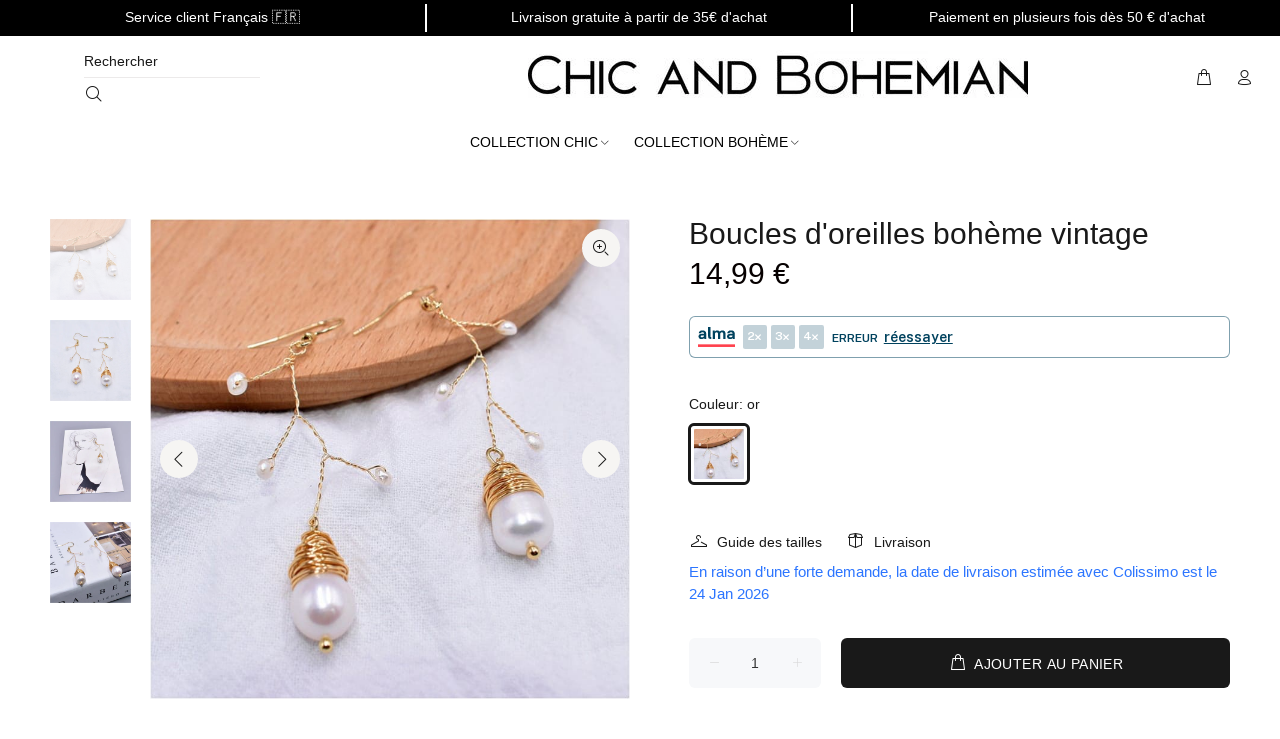

--- FILE ---
content_type: text/html; charset=utf-8
request_url: https://chicandbohemian.com/products/boucles-oreilles-boheme-vintage
body_size: 35028
content:
<!doctype html>
<!--[if IE 9]> <html class="ie9 no-js" lang="fr"> <![endif]-->
<!--[if (gt IE 9)|!(IE)]><!--> <html class="no-js" lang="fr"> <!--<![endif]-->
<head>
  <!-- Hotjar Tracking Code for https://chicandbohemian.com -->
  <script>
    (function(h,o,t,j,a,r){
        h.hj=h.hj||function(){(h.hj.q=h.hj.q||[]).push(arguments)};
        h._hjSettings={hjid:2918170,hjsv:6};
        a=o.getElementsByTagName('head')[0];
        r=o.createElement('script');r.async=1;
        r.src=t+h._hjSettings.hjid+j+h._hjSettings.hjsv;
        a.appendChild(r);
    })(window,document,'https://static.hotjar.com/c/hotjar-','.js?sv=');
  </script>
  <!-- Basic page needs ================================================== -->
  <meta charset="utf-8">
  <!--[if IE]><meta http-equiv="X-UA-Compatible" content="IE=edge,chrome=1"><![endif]-->
  <meta name="viewport" content="width=device-width,initial-scale=1">
  <meta name="theme-color" content="#191919">
  <meta name="keywords" content="Shopify Template" />
  <meta name="author" content="p-themes">
  <link rel="canonical" href="https://chicandbohemian.com/products/boucles-oreilles-boheme-vintage">

  <link rel="shortcut icon" href="//chicandbohemian.com/cdn/shop/files/logo_chic_and_bohemian_sans_fond_75b2854e-e2c7-4481-aee3-60634e916da9_32x32.png?v=1633600795" type="image/png">

  <!-- Title and description ================================================== --><title>Boucles d&#39;oreilles bohème vintage
&ndash; Chic and Bohemian
</title><meta name="description" content="Boucles avec torsades de fils dorés et perles. Type d&#39;article: Boucles d&#39;oreilles Matière: Acier et Perle Couleurs: or Modèle: longue Style: bohème"><!-- Social meta ================================================== --><!-- /snippets/social-meta-tags.liquid -->




<meta property="og:site_name" content="Chic and Bohemian">
<meta property="og:url" content="https://chicandbohemian.com/products/boucles-oreilles-boheme-vintage">
<meta property="og:title" content="Boucles d'oreilles bohème vintage">
<meta property="og:type" content="product">
<meta property="og:description" content="Boucles avec torsades de fils dorés et perles. Type d&#39;article: Boucles d&#39;oreilles Matière: Acier et Perle Couleurs: or Modèle: longue Style: bohème">

  <meta property="og:price:amount" content="14,99">
  <meta property="og:price:currency" content="EUR">

<meta property="og:image" content="http://chicandbohemian.com/cdn/shop/products/boucles-doreilles-boheme-vintage-303_1200x1200.jpg?v=1647023270"><meta property="og:image" content="http://chicandbohemian.com/cdn/shop/products/boucles-doreilles-boheme-vintage-164_1200x1200.jpg?v=1647023272"><meta property="og:image" content="http://chicandbohemian.com/cdn/shop/products/boucles-doreilles-boheme-vintage-829_1200x1200.jpg?v=1647023274">
<meta property="og:image:secure_url" content="https://chicandbohemian.com/cdn/shop/products/boucles-doreilles-boheme-vintage-303_1200x1200.jpg?v=1647023270"><meta property="og:image:secure_url" content="https://chicandbohemian.com/cdn/shop/products/boucles-doreilles-boheme-vintage-164_1200x1200.jpg?v=1647023272"><meta property="og:image:secure_url" content="https://chicandbohemian.com/cdn/shop/products/boucles-doreilles-boheme-vintage-829_1200x1200.jpg?v=1647023274">


<meta name="twitter:card" content="summary_large_image">
<meta name="twitter:title" content="Boucles d'oreilles bohème vintage">
<meta name="twitter:description" content="Boucles avec torsades de fils dorés et perles. Type d&#39;article: Boucles d&#39;oreilles Matière: Acier et Perle Couleurs: or Modèle: longue Style: bohème">
<!-- CSS ================================================== --><link href="https://fonts.googleapis.com/css?family=Century Gothic:100,200,300,400,500,600,700,800,900" rel="stylesheet" defer>
<link href="//chicandbohemian.com/cdn/shop/t/61/assets/theme.css?v=4725797840636784261759332036" rel="stylesheet" type="text/css" media="all" />

<script src="//chicandbohemian.com/cdn/shop/t/61/assets/jquery.min.js?v=146653844047132007351650368853" defer="defer"></script><!-- Header hook for plugins ================================================== -->
  <script>window.performance && window.performance.mark && window.performance.mark('shopify.content_for_header.start');</script><meta id="shopify-digital-wallet" name="shopify-digital-wallet" content="/26779385946/digital_wallets/dialog">
<link rel="alternate" type="application/json+oembed" href="https://chicandbohemian.com/products/boucles-oreilles-boheme-vintage.oembed">
<script async="async" src="/checkouts/internal/preloads.js?locale=fr-FR"></script>
<script id="shopify-features" type="application/json">{"accessToken":"c9da3590592c47a7487ac6f05e4a946a","betas":["rich-media-storefront-analytics"],"domain":"chicandbohemian.com","predictiveSearch":true,"shopId":26779385946,"locale":"fr"}</script>
<script>var Shopify = Shopify || {};
Shopify.shop = "brands-style-avenue.myshopify.com";
Shopify.locale = "fr";
Shopify.currency = {"active":"EUR","rate":"1.0"};
Shopify.country = "FR";
Shopify.theme = {"name":"Officiel  CAB 2.0 19\/04","id":122258063450,"schema_name":"Wokiee","schema_version":"2.1.0 shopify 2.0","theme_store_id":null,"role":"main"};
Shopify.theme.handle = "null";
Shopify.theme.style = {"id":null,"handle":null};
Shopify.cdnHost = "chicandbohemian.com/cdn";
Shopify.routes = Shopify.routes || {};
Shopify.routes.root = "/";</script>
<script type="module">!function(o){(o.Shopify=o.Shopify||{}).modules=!0}(window);</script>
<script>!function(o){function n(){var o=[];function n(){o.push(Array.prototype.slice.apply(arguments))}return n.q=o,n}var t=o.Shopify=o.Shopify||{};t.loadFeatures=n(),t.autoloadFeatures=n()}(window);</script>
<script id="shop-js-analytics" type="application/json">{"pageType":"product"}</script>
<script defer="defer" async type="module" src="//chicandbohemian.com/cdn/shopifycloud/shop-js/modules/v2/client.init-shop-cart-sync_C7zOiP7n.fr.esm.js"></script>
<script defer="defer" async type="module" src="//chicandbohemian.com/cdn/shopifycloud/shop-js/modules/v2/chunk.common_CSlijhlg.esm.js"></script>
<script type="module">
  await import("//chicandbohemian.com/cdn/shopifycloud/shop-js/modules/v2/client.init-shop-cart-sync_C7zOiP7n.fr.esm.js");
await import("//chicandbohemian.com/cdn/shopifycloud/shop-js/modules/v2/chunk.common_CSlijhlg.esm.js");

  window.Shopify.SignInWithShop?.initShopCartSync?.({"fedCMEnabled":true,"windoidEnabled":true});

</script>
<script>(function() {
  var isLoaded = false;
  function asyncLoad() {
    if (isLoaded) return;
    isLoaded = true;
    var urls = ["https:\/\/static.klaviyo.com\/onsite\/js\/klaviyo.js?company_id=XeUUvE\u0026shop=brands-style-avenue.myshopify.com"];
    for (var i = 0; i < urls.length; i++) {
      var s = document.createElement('script');
      s.type = 'text/javascript';
      s.async = true;
      s.src = urls[i];
      var x = document.getElementsByTagName('script')[0];
      x.parentNode.insertBefore(s, x);
    }
  };
  if(window.attachEvent) {
    window.attachEvent('onload', asyncLoad);
  } else {
    window.addEventListener('load', asyncLoad, false);
  }
})();</script>
<script id="__st">var __st={"a":26779385946,"offset":3600,"reqid":"d529e743-3ed4-4834-96ad-3abdd7370b32-1768382648","pageurl":"chicandbohemian.com\/products\/boucles-oreilles-boheme-vintage","u":"3103c1affefe","p":"product","rtyp":"product","rid":6681733595226};</script>
<script>window.ShopifyPaypalV4VisibilityTracking = true;</script>
<script id="captcha-bootstrap">!function(){'use strict';const t='contact',e='account',n='new_comment',o=[[t,t],['blogs',n],['comments',n],[t,'customer']],c=[[e,'customer_login'],[e,'guest_login'],[e,'recover_customer_password'],[e,'create_customer']],r=t=>t.map((([t,e])=>`form[action*='/${t}']:not([data-nocaptcha='true']) input[name='form_type'][value='${e}']`)).join(','),a=t=>()=>t?[...document.querySelectorAll(t)].map((t=>t.form)):[];function s(){const t=[...o],e=r(t);return a(e)}const i='password',u='form_key',d=['recaptcha-v3-token','g-recaptcha-response','h-captcha-response',i],f=()=>{try{return window.sessionStorage}catch{return}},m='__shopify_v',_=t=>t.elements[u];function p(t,e,n=!1){try{const o=window.sessionStorage,c=JSON.parse(o.getItem(e)),{data:r}=function(t){const{data:e,action:n}=t;return t[m]||n?{data:e,action:n}:{data:t,action:n}}(c);for(const[e,n]of Object.entries(r))t.elements[e]&&(t.elements[e].value=n);n&&o.removeItem(e)}catch(o){console.error('form repopulation failed',{error:o})}}const l='form_type',E='cptcha';function T(t){t.dataset[E]=!0}const w=window,h=w.document,L='Shopify',v='ce_forms',y='captcha';let A=!1;((t,e)=>{const n=(g='f06e6c50-85a8-45c8-87d0-21a2b65856fe',I='https://cdn.shopify.com/shopifycloud/storefront-forms-hcaptcha/ce_storefront_forms_captcha_hcaptcha.v1.5.2.iife.js',D={infoText:'Protégé par hCaptcha',privacyText:'Confidentialité',termsText:'Conditions'},(t,e,n)=>{const o=w[L][v],c=o.bindForm;if(c)return c(t,g,e,D).then(n);var r;o.q.push([[t,g,e,D],n]),r=I,A||(h.body.append(Object.assign(h.createElement('script'),{id:'captcha-provider',async:!0,src:r})),A=!0)});var g,I,D;w[L]=w[L]||{},w[L][v]=w[L][v]||{},w[L][v].q=[],w[L][y]=w[L][y]||{},w[L][y].protect=function(t,e){n(t,void 0,e),T(t)},Object.freeze(w[L][y]),function(t,e,n,w,h,L){const[v,y,A,g]=function(t,e,n){const i=e?o:[],u=t?c:[],d=[...i,...u],f=r(d),m=r(i),_=r(d.filter((([t,e])=>n.includes(e))));return[a(f),a(m),a(_),s()]}(w,h,L),I=t=>{const e=t.target;return e instanceof HTMLFormElement?e:e&&e.form},D=t=>v().includes(t);t.addEventListener('submit',(t=>{const e=I(t);if(!e)return;const n=D(e)&&!e.dataset.hcaptchaBound&&!e.dataset.recaptchaBound,o=_(e),c=g().includes(e)&&(!o||!o.value);(n||c)&&t.preventDefault(),c&&!n&&(function(t){try{if(!f())return;!function(t){const e=f();if(!e)return;const n=_(t);if(!n)return;const o=n.value;o&&e.removeItem(o)}(t);const e=Array.from(Array(32),(()=>Math.random().toString(36)[2])).join('');!function(t,e){_(t)||t.append(Object.assign(document.createElement('input'),{type:'hidden',name:u})),t.elements[u].value=e}(t,e),function(t,e){const n=f();if(!n)return;const o=[...t.querySelectorAll(`input[type='${i}']`)].map((({name:t})=>t)),c=[...d,...o],r={};for(const[a,s]of new FormData(t).entries())c.includes(a)||(r[a]=s);n.setItem(e,JSON.stringify({[m]:1,action:t.action,data:r}))}(t,e)}catch(e){console.error('failed to persist form',e)}}(e),e.submit())}));const S=(t,e)=>{t&&!t.dataset[E]&&(n(t,e.some((e=>e===t))),T(t))};for(const o of['focusin','change'])t.addEventListener(o,(t=>{const e=I(t);D(e)&&S(e,y())}));const B=e.get('form_key'),M=e.get(l),P=B&&M;t.addEventListener('DOMContentLoaded',(()=>{const t=y();if(P)for(const e of t)e.elements[l].value===M&&p(e,B);[...new Set([...A(),...v().filter((t=>'true'===t.dataset.shopifyCaptcha))])].forEach((e=>S(e,t)))}))}(h,new URLSearchParams(w.location.search),n,t,e,['guest_login'])})(!0,!0)}();</script>
<script integrity="sha256-4kQ18oKyAcykRKYeNunJcIwy7WH5gtpwJnB7kiuLZ1E=" data-source-attribution="shopify.loadfeatures" defer="defer" src="//chicandbohemian.com/cdn/shopifycloud/storefront/assets/storefront/load_feature-a0a9edcb.js" crossorigin="anonymous"></script>
<script data-source-attribution="shopify.dynamic_checkout.dynamic.init">var Shopify=Shopify||{};Shopify.PaymentButton=Shopify.PaymentButton||{isStorefrontPortableWallets:!0,init:function(){window.Shopify.PaymentButton.init=function(){};var t=document.createElement("script");t.src="https://chicandbohemian.com/cdn/shopifycloud/portable-wallets/latest/portable-wallets.fr.js",t.type="module",document.head.appendChild(t)}};
</script>
<script data-source-attribution="shopify.dynamic_checkout.buyer_consent">
  function portableWalletsHideBuyerConsent(e){var t=document.getElementById("shopify-buyer-consent"),n=document.getElementById("shopify-subscription-policy-button");t&&n&&(t.classList.add("hidden"),t.setAttribute("aria-hidden","true"),n.removeEventListener("click",e))}function portableWalletsShowBuyerConsent(e){var t=document.getElementById("shopify-buyer-consent"),n=document.getElementById("shopify-subscription-policy-button");t&&n&&(t.classList.remove("hidden"),t.removeAttribute("aria-hidden"),n.addEventListener("click",e))}window.Shopify?.PaymentButton&&(window.Shopify.PaymentButton.hideBuyerConsent=portableWalletsHideBuyerConsent,window.Shopify.PaymentButton.showBuyerConsent=portableWalletsShowBuyerConsent);
</script>
<script data-source-attribution="shopify.dynamic_checkout.cart.bootstrap">document.addEventListener("DOMContentLoaded",(function(){function t(){return document.querySelector("shopify-accelerated-checkout-cart, shopify-accelerated-checkout")}if(t())Shopify.PaymentButton.init();else{new MutationObserver((function(e,n){t()&&(Shopify.PaymentButton.init(),n.disconnect())})).observe(document.body,{childList:!0,subtree:!0})}}));
</script>
<script id="sections-script" data-sections="promo-fixed" defer="defer" src="//chicandbohemian.com/cdn/shop/t/61/compiled_assets/scripts.js?23082"></script>
<script>window.performance && window.performance.mark && window.performance.mark('shopify.content_for_header.end');</script>
  <!-- /Header hook for plugins ================================================== --><style>
    [data-rating="0.0"]{
      display:none !important;
    }
  </style><style>
    .tt-flbtn.disabled{
    opacity: 0.3;
    }
  </style>
  <!-- Global site tag (gtag.js) - Google Ads: 393448471 -->
<script async src="https://www.googletagmanager.com/gtag/js?id=AW-393448471"></script>
<script>
  window.dataLayer = window.dataLayer || [];
  function gtag(){dataLayer.push(arguments);}
  gtag('js', new Date());

  gtag('config', 'AW-393448471');
</script>

<link href="https://monorail-edge.shopifysvc.com" rel="dns-prefetch">
<script>(function(){if ("sendBeacon" in navigator && "performance" in window) {try {var session_token_from_headers = performance.getEntriesByType('navigation')[0].serverTiming.find(x => x.name == '_s').description;} catch {var session_token_from_headers = undefined;}var session_cookie_matches = document.cookie.match(/_shopify_s=([^;]*)/);var session_token_from_cookie = session_cookie_matches && session_cookie_matches.length === 2 ? session_cookie_matches[1] : "";var session_token = session_token_from_headers || session_token_from_cookie || "";function handle_abandonment_event(e) {var entries = performance.getEntries().filter(function(entry) {return /monorail-edge.shopifysvc.com/.test(entry.name);});if (!window.abandonment_tracked && entries.length === 0) {window.abandonment_tracked = true;var currentMs = Date.now();var navigation_start = performance.timing.navigationStart;var payload = {shop_id: 26779385946,url: window.location.href,navigation_start,duration: currentMs - navigation_start,session_token,page_type: "product"};window.navigator.sendBeacon("https://monorail-edge.shopifysvc.com/v1/produce", JSON.stringify({schema_id: "online_store_buyer_site_abandonment/1.1",payload: payload,metadata: {event_created_at_ms: currentMs,event_sent_at_ms: currentMs}}));}}window.addEventListener('pagehide', handle_abandonment_event);}}());</script>
<script id="web-pixels-manager-setup">(function e(e,d,r,n,o){if(void 0===o&&(o={}),!Boolean(null===(a=null===(i=window.Shopify)||void 0===i?void 0:i.analytics)||void 0===a?void 0:a.replayQueue)){var i,a;window.Shopify=window.Shopify||{};var t=window.Shopify;t.analytics=t.analytics||{};var s=t.analytics;s.replayQueue=[],s.publish=function(e,d,r){return s.replayQueue.push([e,d,r]),!0};try{self.performance.mark("wpm:start")}catch(e){}var l=function(){var e={modern:/Edge?\/(1{2}[4-9]|1[2-9]\d|[2-9]\d{2}|\d{4,})\.\d+(\.\d+|)|Firefox\/(1{2}[4-9]|1[2-9]\d|[2-9]\d{2}|\d{4,})\.\d+(\.\d+|)|Chrom(ium|e)\/(9{2}|\d{3,})\.\d+(\.\d+|)|(Maci|X1{2}).+ Version\/(15\.\d+|(1[6-9]|[2-9]\d|\d{3,})\.\d+)([,.]\d+|)( \(\w+\)|)( Mobile\/\w+|) Safari\/|Chrome.+OPR\/(9{2}|\d{3,})\.\d+\.\d+|(CPU[ +]OS|iPhone[ +]OS|CPU[ +]iPhone|CPU IPhone OS|CPU iPad OS)[ +]+(15[._]\d+|(1[6-9]|[2-9]\d|\d{3,})[._]\d+)([._]\d+|)|Android:?[ /-](13[3-9]|1[4-9]\d|[2-9]\d{2}|\d{4,})(\.\d+|)(\.\d+|)|Android.+Firefox\/(13[5-9]|1[4-9]\d|[2-9]\d{2}|\d{4,})\.\d+(\.\d+|)|Android.+Chrom(ium|e)\/(13[3-9]|1[4-9]\d|[2-9]\d{2}|\d{4,})\.\d+(\.\d+|)|SamsungBrowser\/([2-9]\d|\d{3,})\.\d+/,legacy:/Edge?\/(1[6-9]|[2-9]\d|\d{3,})\.\d+(\.\d+|)|Firefox\/(5[4-9]|[6-9]\d|\d{3,})\.\d+(\.\d+|)|Chrom(ium|e)\/(5[1-9]|[6-9]\d|\d{3,})\.\d+(\.\d+|)([\d.]+$|.*Safari\/(?![\d.]+ Edge\/[\d.]+$))|(Maci|X1{2}).+ Version\/(10\.\d+|(1[1-9]|[2-9]\d|\d{3,})\.\d+)([,.]\d+|)( \(\w+\)|)( Mobile\/\w+|) Safari\/|Chrome.+OPR\/(3[89]|[4-9]\d|\d{3,})\.\d+\.\d+|(CPU[ +]OS|iPhone[ +]OS|CPU[ +]iPhone|CPU IPhone OS|CPU iPad OS)[ +]+(10[._]\d+|(1[1-9]|[2-9]\d|\d{3,})[._]\d+)([._]\d+|)|Android:?[ /-](13[3-9]|1[4-9]\d|[2-9]\d{2}|\d{4,})(\.\d+|)(\.\d+|)|Mobile Safari.+OPR\/([89]\d|\d{3,})\.\d+\.\d+|Android.+Firefox\/(13[5-9]|1[4-9]\d|[2-9]\d{2}|\d{4,})\.\d+(\.\d+|)|Android.+Chrom(ium|e)\/(13[3-9]|1[4-9]\d|[2-9]\d{2}|\d{4,})\.\d+(\.\d+|)|Android.+(UC? ?Browser|UCWEB|U3)[ /]?(15\.([5-9]|\d{2,})|(1[6-9]|[2-9]\d|\d{3,})\.\d+)\.\d+|SamsungBrowser\/(5\.\d+|([6-9]|\d{2,})\.\d+)|Android.+MQ{2}Browser\/(14(\.(9|\d{2,})|)|(1[5-9]|[2-9]\d|\d{3,})(\.\d+|))(\.\d+|)|K[Aa][Ii]OS\/(3\.\d+|([4-9]|\d{2,})\.\d+)(\.\d+|)/},d=e.modern,r=e.legacy,n=navigator.userAgent;return n.match(d)?"modern":n.match(r)?"legacy":"unknown"}(),u="modern"===l?"modern":"legacy",c=(null!=n?n:{modern:"",legacy:""})[u],f=function(e){return[e.baseUrl,"/wpm","/b",e.hashVersion,"modern"===e.buildTarget?"m":"l",".js"].join("")}({baseUrl:d,hashVersion:r,buildTarget:u}),m=function(e){var d=e.version,r=e.bundleTarget,n=e.surface,o=e.pageUrl,i=e.monorailEndpoint;return{emit:function(e){var a=e.status,t=e.errorMsg,s=(new Date).getTime(),l=JSON.stringify({metadata:{event_sent_at_ms:s},events:[{schema_id:"web_pixels_manager_load/3.1",payload:{version:d,bundle_target:r,page_url:o,status:a,surface:n,error_msg:t},metadata:{event_created_at_ms:s}}]});if(!i)return console&&console.warn&&console.warn("[Web Pixels Manager] No Monorail endpoint provided, skipping logging."),!1;try{return self.navigator.sendBeacon.bind(self.navigator)(i,l)}catch(e){}var u=new XMLHttpRequest;try{return u.open("POST",i,!0),u.setRequestHeader("Content-Type","text/plain"),u.send(l),!0}catch(e){return console&&console.warn&&console.warn("[Web Pixels Manager] Got an unhandled error while logging to Monorail."),!1}}}}({version:r,bundleTarget:l,surface:e.surface,pageUrl:self.location.href,monorailEndpoint:e.monorailEndpoint});try{o.browserTarget=l,function(e){var d=e.src,r=e.async,n=void 0===r||r,o=e.onload,i=e.onerror,a=e.sri,t=e.scriptDataAttributes,s=void 0===t?{}:t,l=document.createElement("script"),u=document.querySelector("head"),c=document.querySelector("body");if(l.async=n,l.src=d,a&&(l.integrity=a,l.crossOrigin="anonymous"),s)for(var f in s)if(Object.prototype.hasOwnProperty.call(s,f))try{l.dataset[f]=s[f]}catch(e){}if(o&&l.addEventListener("load",o),i&&l.addEventListener("error",i),u)u.appendChild(l);else{if(!c)throw new Error("Did not find a head or body element to append the script");c.appendChild(l)}}({src:f,async:!0,onload:function(){if(!function(){var e,d;return Boolean(null===(d=null===(e=window.Shopify)||void 0===e?void 0:e.analytics)||void 0===d?void 0:d.initialized)}()){var d=window.webPixelsManager.init(e)||void 0;if(d){var r=window.Shopify.analytics;r.replayQueue.forEach((function(e){var r=e[0],n=e[1],o=e[2];d.publishCustomEvent(r,n,o)})),r.replayQueue=[],r.publish=d.publishCustomEvent,r.visitor=d.visitor,r.initialized=!0}}},onerror:function(){return m.emit({status:"failed",errorMsg:"".concat(f," has failed to load")})},sri:function(e){var d=/^sha384-[A-Za-z0-9+/=]+$/;return"string"==typeof e&&d.test(e)}(c)?c:"",scriptDataAttributes:o}),m.emit({status:"loading"})}catch(e){m.emit({status:"failed",errorMsg:(null==e?void 0:e.message)||"Unknown error"})}}})({shopId: 26779385946,storefrontBaseUrl: "https://chicandbohemian.com",extensionsBaseUrl: "https://extensions.shopifycdn.com/cdn/shopifycloud/web-pixels-manager",monorailEndpoint: "https://monorail-edge.shopifysvc.com/unstable/produce_batch",surface: "storefront-renderer",enabledBetaFlags: ["2dca8a86","a0d5f9d2"],webPixelsConfigList: [{"id":"762577225","configuration":"{\"pixelCode\":\"C3680T9JRJ74DS17PR90\"}","eventPayloadVersion":"v1","runtimeContext":"STRICT","scriptVersion":"22e92c2ad45662f435e4801458fb78cc","type":"APP","apiClientId":4383523,"privacyPurposes":["ANALYTICS","MARKETING","SALE_OF_DATA"],"dataSharingAdjustments":{"protectedCustomerApprovalScopes":["read_customer_address","read_customer_email","read_customer_name","read_customer_personal_data","read_customer_phone"]}},{"id":"405864777","configuration":"{\"pixel_id\":\"112725470787356\",\"pixel_type\":\"facebook_pixel\",\"metaapp_system_user_token\":\"-\"}","eventPayloadVersion":"v1","runtimeContext":"OPEN","scriptVersion":"ca16bc87fe92b6042fbaa3acc2fbdaa6","type":"APP","apiClientId":2329312,"privacyPurposes":["ANALYTICS","MARKETING","SALE_OF_DATA"],"dataSharingAdjustments":{"protectedCustomerApprovalScopes":["read_customer_address","read_customer_email","read_customer_name","read_customer_personal_data","read_customer_phone"]}},{"id":"147292489","configuration":"{\"tagID\":\"2614477703744\"}","eventPayloadVersion":"v1","runtimeContext":"STRICT","scriptVersion":"18031546ee651571ed29edbe71a3550b","type":"APP","apiClientId":3009811,"privacyPurposes":["ANALYTICS","MARKETING","SALE_OF_DATA"],"dataSharingAdjustments":{"protectedCustomerApprovalScopes":["read_customer_address","read_customer_email","read_customer_name","read_customer_personal_data","read_customer_phone"]}},{"id":"180519241","eventPayloadVersion":"v1","runtimeContext":"LAX","scriptVersion":"1","type":"CUSTOM","privacyPurposes":["ANALYTICS"],"name":"Google Analytics tag (migrated)"},{"id":"shopify-app-pixel","configuration":"{}","eventPayloadVersion":"v1","runtimeContext":"STRICT","scriptVersion":"0450","apiClientId":"shopify-pixel","type":"APP","privacyPurposes":["ANALYTICS","MARKETING"]},{"id":"shopify-custom-pixel","eventPayloadVersion":"v1","runtimeContext":"LAX","scriptVersion":"0450","apiClientId":"shopify-pixel","type":"CUSTOM","privacyPurposes":["ANALYTICS","MARKETING"]}],isMerchantRequest: false,initData: {"shop":{"name":"Chic and Bohemian","paymentSettings":{"currencyCode":"EUR"},"myshopifyDomain":"brands-style-avenue.myshopify.com","countryCode":"FR","storefrontUrl":"https:\/\/chicandbohemian.com"},"customer":null,"cart":null,"checkout":null,"productVariants":[{"price":{"amount":14.99,"currencyCode":"EUR"},"product":{"title":"Boucles d'oreilles bohème vintage","vendor":"Chic and Bohemian","id":"6681733595226","untranslatedTitle":"Boucles d'oreilles bohème vintage","url":"\/products\/boucles-oreilles-boheme-vintage","type":""},"id":"39733163982938","image":{"src":"\/\/chicandbohemian.com\/cdn\/shop\/products\/boucles-doreilles-boheme-vintage-303.jpg?v=1647023270"},"sku":"3926224852859-颜色:珍珠色;","title":"or","untranslatedTitle":"or"}],"purchasingCompany":null},},"https://chicandbohemian.com/cdn","7cecd0b6w90c54c6cpe92089d5m57a67346",{"modern":"","legacy":""},{"shopId":"26779385946","storefrontBaseUrl":"https:\/\/chicandbohemian.com","extensionBaseUrl":"https:\/\/extensions.shopifycdn.com\/cdn\/shopifycloud\/web-pixels-manager","surface":"storefront-renderer","enabledBetaFlags":"[\"2dca8a86\", \"a0d5f9d2\"]","isMerchantRequest":"false","hashVersion":"7cecd0b6w90c54c6cpe92089d5m57a67346","publish":"custom","events":"[[\"page_viewed\",{}],[\"product_viewed\",{\"productVariant\":{\"price\":{\"amount\":14.99,\"currencyCode\":\"EUR\"},\"product\":{\"title\":\"Boucles d'oreilles bohème vintage\",\"vendor\":\"Chic and Bohemian\",\"id\":\"6681733595226\",\"untranslatedTitle\":\"Boucles d'oreilles bohème vintage\",\"url\":\"\/products\/boucles-oreilles-boheme-vintage\",\"type\":\"\"},\"id\":\"39733163982938\",\"image\":{\"src\":\"\/\/chicandbohemian.com\/cdn\/shop\/products\/boucles-doreilles-boheme-vintage-303.jpg?v=1647023270\"},\"sku\":\"3926224852859-颜色:珍珠色;\",\"title\":\"or\",\"untranslatedTitle\":\"or\"}}]]"});</script><script>
  window.ShopifyAnalytics = window.ShopifyAnalytics || {};
  window.ShopifyAnalytics.meta = window.ShopifyAnalytics.meta || {};
  window.ShopifyAnalytics.meta.currency = 'EUR';
  var meta = {"product":{"id":6681733595226,"gid":"gid:\/\/shopify\/Product\/6681733595226","vendor":"Chic and Bohemian","type":"","handle":"boucles-oreilles-boheme-vintage","variants":[{"id":39733163982938,"price":1499,"name":"Boucles d'oreilles bohème vintage - or","public_title":"or","sku":"3926224852859-颜色:珍珠色;"}],"remote":false},"page":{"pageType":"product","resourceType":"product","resourceId":6681733595226,"requestId":"d529e743-3ed4-4834-96ad-3abdd7370b32-1768382648"}};
  for (var attr in meta) {
    window.ShopifyAnalytics.meta[attr] = meta[attr];
  }
</script>
<script class="analytics">
  (function () {
    var customDocumentWrite = function(content) {
      var jquery = null;

      if (window.jQuery) {
        jquery = window.jQuery;
      } else if (window.Checkout && window.Checkout.$) {
        jquery = window.Checkout.$;
      }

      if (jquery) {
        jquery('body').append(content);
      }
    };

    var hasLoggedConversion = function(token) {
      if (token) {
        return document.cookie.indexOf('loggedConversion=' + token) !== -1;
      }
      return false;
    }

    var setCookieIfConversion = function(token) {
      if (token) {
        var twoMonthsFromNow = new Date(Date.now());
        twoMonthsFromNow.setMonth(twoMonthsFromNow.getMonth() + 2);

        document.cookie = 'loggedConversion=' + token + '; expires=' + twoMonthsFromNow;
      }
    }

    var trekkie = window.ShopifyAnalytics.lib = window.trekkie = window.trekkie || [];
    if (trekkie.integrations) {
      return;
    }
    trekkie.methods = [
      'identify',
      'page',
      'ready',
      'track',
      'trackForm',
      'trackLink'
    ];
    trekkie.factory = function(method) {
      return function() {
        var args = Array.prototype.slice.call(arguments);
        args.unshift(method);
        trekkie.push(args);
        return trekkie;
      };
    };
    for (var i = 0; i < trekkie.methods.length; i++) {
      var key = trekkie.methods[i];
      trekkie[key] = trekkie.factory(key);
    }
    trekkie.load = function(config) {
      trekkie.config = config || {};
      trekkie.config.initialDocumentCookie = document.cookie;
      var first = document.getElementsByTagName('script')[0];
      var script = document.createElement('script');
      script.type = 'text/javascript';
      script.onerror = function(e) {
        var scriptFallback = document.createElement('script');
        scriptFallback.type = 'text/javascript';
        scriptFallback.onerror = function(error) {
                var Monorail = {
      produce: function produce(monorailDomain, schemaId, payload) {
        var currentMs = new Date().getTime();
        var event = {
          schema_id: schemaId,
          payload: payload,
          metadata: {
            event_created_at_ms: currentMs,
            event_sent_at_ms: currentMs
          }
        };
        return Monorail.sendRequest("https://" + monorailDomain + "/v1/produce", JSON.stringify(event));
      },
      sendRequest: function sendRequest(endpointUrl, payload) {
        // Try the sendBeacon API
        if (window && window.navigator && typeof window.navigator.sendBeacon === 'function' && typeof window.Blob === 'function' && !Monorail.isIos12()) {
          var blobData = new window.Blob([payload], {
            type: 'text/plain'
          });

          if (window.navigator.sendBeacon(endpointUrl, blobData)) {
            return true;
          } // sendBeacon was not successful

        } // XHR beacon

        var xhr = new XMLHttpRequest();

        try {
          xhr.open('POST', endpointUrl);
          xhr.setRequestHeader('Content-Type', 'text/plain');
          xhr.send(payload);
        } catch (e) {
          console.log(e);
        }

        return false;
      },
      isIos12: function isIos12() {
        return window.navigator.userAgent.lastIndexOf('iPhone; CPU iPhone OS 12_') !== -1 || window.navigator.userAgent.lastIndexOf('iPad; CPU OS 12_') !== -1;
      }
    };
    Monorail.produce('monorail-edge.shopifysvc.com',
      'trekkie_storefront_load_errors/1.1',
      {shop_id: 26779385946,
      theme_id: 122258063450,
      app_name: "storefront",
      context_url: window.location.href,
      source_url: "//chicandbohemian.com/cdn/s/trekkie.storefront.55c6279c31a6628627b2ba1c5ff367020da294e2.min.js"});

        };
        scriptFallback.async = true;
        scriptFallback.src = '//chicandbohemian.com/cdn/s/trekkie.storefront.55c6279c31a6628627b2ba1c5ff367020da294e2.min.js';
        first.parentNode.insertBefore(scriptFallback, first);
      };
      script.async = true;
      script.src = '//chicandbohemian.com/cdn/s/trekkie.storefront.55c6279c31a6628627b2ba1c5ff367020da294e2.min.js';
      first.parentNode.insertBefore(script, first);
    };
    trekkie.load(
      {"Trekkie":{"appName":"storefront","development":false,"defaultAttributes":{"shopId":26779385946,"isMerchantRequest":null,"themeId":122258063450,"themeCityHash":"16868439493760480305","contentLanguage":"fr","currency":"EUR","eventMetadataId":"2c3f64ec-1317-4ec4-993a-83d30e5f20f8"},"isServerSideCookieWritingEnabled":true,"monorailRegion":"shop_domain","enabledBetaFlags":["65f19447"]},"Session Attribution":{},"S2S":{"facebookCapiEnabled":true,"source":"trekkie-storefront-renderer","apiClientId":580111}}
    );

    var loaded = false;
    trekkie.ready(function() {
      if (loaded) return;
      loaded = true;

      window.ShopifyAnalytics.lib = window.trekkie;

      var originalDocumentWrite = document.write;
      document.write = customDocumentWrite;
      try { window.ShopifyAnalytics.merchantGoogleAnalytics.call(this); } catch(error) {};
      document.write = originalDocumentWrite;

      window.ShopifyAnalytics.lib.page(null,{"pageType":"product","resourceType":"product","resourceId":6681733595226,"requestId":"d529e743-3ed4-4834-96ad-3abdd7370b32-1768382648","shopifyEmitted":true});

      var match = window.location.pathname.match(/checkouts\/(.+)\/(thank_you|post_purchase)/)
      var token = match? match[1]: undefined;
      if (!hasLoggedConversion(token)) {
        setCookieIfConversion(token);
        window.ShopifyAnalytics.lib.track("Viewed Product",{"currency":"EUR","variantId":39733163982938,"productId":6681733595226,"productGid":"gid:\/\/shopify\/Product\/6681733595226","name":"Boucles d'oreilles bohème vintage - or","price":"14.99","sku":"3926224852859-颜色:珍珠色;","brand":"Chic and Bohemian","variant":"or","category":"","nonInteraction":true,"remote":false},undefined,undefined,{"shopifyEmitted":true});
      window.ShopifyAnalytics.lib.track("monorail:\/\/trekkie_storefront_viewed_product\/1.1",{"currency":"EUR","variantId":39733163982938,"productId":6681733595226,"productGid":"gid:\/\/shopify\/Product\/6681733595226","name":"Boucles d'oreilles bohème vintage - or","price":"14.99","sku":"3926224852859-颜色:珍珠色;","brand":"Chic and Bohemian","variant":"or","category":"","nonInteraction":true,"remote":false,"referer":"https:\/\/chicandbohemian.com\/products\/boucles-oreilles-boheme-vintage"});
      }
    });


        var eventsListenerScript = document.createElement('script');
        eventsListenerScript.async = true;
        eventsListenerScript.src = "//chicandbohemian.com/cdn/shopifycloud/storefront/assets/shop_events_listener-3da45d37.js";
        document.getElementsByTagName('head')[0].appendChild(eventsListenerScript);

})();</script>
  <script>
  if (!window.ga || (window.ga && typeof window.ga !== 'function')) {
    window.ga = function ga() {
      (window.ga.q = window.ga.q || []).push(arguments);
      if (window.Shopify && window.Shopify.analytics && typeof window.Shopify.analytics.publish === 'function') {
        window.Shopify.analytics.publish("ga_stub_called", {}, {sendTo: "google_osp_migration"});
      }
      console.error("Shopify's Google Analytics stub called with:", Array.from(arguments), "\nSee https://help.shopify.com/manual/promoting-marketing/pixels/pixel-migration#google for more information.");
    };
    if (window.Shopify && window.Shopify.analytics && typeof window.Shopify.analytics.publish === 'function') {
      window.Shopify.analytics.publish("ga_stub_initialized", {}, {sendTo: "google_osp_migration"});
    }
  }
</script>
<script
  defer
  src="https://chicandbohemian.com/cdn/shopifycloud/perf-kit/shopify-perf-kit-3.0.3.min.js"
  data-application="storefront-renderer"
  data-shop-id="26779385946"
  data-render-region="gcp-us-east1"
  data-page-type="product"
  data-theme-instance-id="122258063450"
  data-theme-name="Wokiee"
  data-theme-version="2.1.0 shopify 2.0"
  data-monorail-region="shop_domain"
  data-resource-timing-sampling-rate="10"
  data-shs="true"
  data-shs-beacon="true"
  data-shs-export-with-fetch="true"
  data-shs-logs-sample-rate="1"
  data-shs-beacon-endpoint="https://chicandbohemian.com/api/collect"
></script>
</head>
<body class="pageproduct" 
      id="same_product_height"
      ><div id="shopify-section-show-helper" class="shopify-section"></div><div id="shopify-section-header-template" class="shopify-section"><header class="desctop-menu-large small-header"><div class="custom_topbar">
	<div class="promoDiv onDesktop">
		<div class="child">Service client Français 🇫🇷</div>
     	<div class="child">Livraison gratuite à partir de 35€ d'achat</div>
		<div class="child lastChild">Paiement en plusieurs fois dès 50 € d'achat</div>
	</div>
  <div class="onMobile lazy topbar_slider promoDiv">
    <div class="child">Service client Français 🇫🇷</div>
	<div class="child">Livraison gratuite à partir de 35€ d'achat</div>
	<div class="child">Paiement en plusieurs fois dès 50 € d'achat</div>
  </div>
	<script src="https://code.jquery.com/jquery-2.2.0.min.js" type="text/javascript"></script>
  <script type="text/javascript" charset="utf-8">/*Modified code from https://kenwheeler.github.io/slick/*/!function(i){"use strict";"function"==typeof define&&define.amd?define(["jquery"],i):"undefined"!=typeof exports?module.exports=i(require("jquery")):i(jQuery)}(function(i){"use strict";var e=window.Slick||{};(e=function(){var e=0;return function(t,o){var s,n=this;n.defaults={accessibility:!0,adaptiveHeight:!1,appendArrows:i(t),appendDots:i(t),arrows:!0,asNavFor:null,centerMode:!1,centerPadding:"50px",cssEase:"ease",dots:!1,dotsClass:"slick-dots",draggable:!0,easing:"linear",edgeFriction:.35,fade:!1,focusOnSelect:!1,focusOnChange:!1,infinite:!0,initialSlide:0,lazyLoad:"ondemand",mobileFirst:!1,pauseOnHover:!0,pauseOnFocus:!0,pauseOnDotsHover:!1,respondTo:"window",responsive:null,rows:1,rtl:!1,slide:"",slidesPerRow:1,slidesToShow:1,slidesToScroll:1,speed:500,swipe:!0,swipeToSlide:!1,touchMove:!0,touchThreshold:5,useCSS:!0,useTransform:!0,variableWidth:!1,vertical:!1,verticalSwiping:!1,waitForAnimate:!0,zIndex:1e3},n.initials={animating:!1,dragging:!1,autoPlayTimer:null,currentDirection:0,currentLeft:null,currentSlide:0,direction:1,$dots:null,listWidth:null,listHeight:null,loadIndex:0,$nextArrow:null,$prevArrow:null,scrolling:!1,slideCount:null,slideWidth:null,$slideTrack:null,$slides:null,sliding:!1,slideOffset:0,swipeLeft:null,swiping:!1,$list:null,touchObject:{},transformsEnabled:!1,unslicked:!1},i.extend(n,n.initials),n.activeBreakpoint=null,n.animType=null,n.animProp=null,n.breakpoints=[],n.breakpointSettings=[],n.cssTransitions=!1,n.focussed=!1,n.interrupted=!1,n.hidden="hidden",n.paused=!0,n.positionProp=null,n.respondTo=null,n.rowCount=1,n.shouldClick=!0,n.$slider=i(t),n.$slidesCache=null,n.transformType=null,n.transitionType=null,n.visibilityChange="visibilitychange",n.windowWidth=0,n.windowTimer=null,s=i(t).data("slick")||{},n.options=i.extend({},n.defaults,o,s),n.currentSlide=n.options.initialSlide,n.originalSettings=n.options,void 0!==document.mozHidden?(n.hidden="mozHidden",n.visibilityChange="mozvisibilitychange"):void 0!==document.webkitHidden&&(n.hidden="webkitHidden",n.visibilityChange="webkitvisibilitychange"),n.autoPlay=i.proxy(n.autoPlay,n),n.autoPlayClear=i.proxy(n.autoPlayClear,n),n.autoPlayIterator=i.proxy(n.autoPlayIterator,n),n.changeSlide=i.proxy(n.changeSlide,n),n.clickHandler=i.proxy(n.clickHandler,n),n.selectHandler=i.proxy(n.selectHandler,n),n.setPosition=i.proxy(n.setPosition,n),n.swipeHandler=i.proxy(n.swipeHandler,n),n.dragHandler=i.proxy(n.dragHandler,n),n.keyHandler=i.proxy(n.keyHandler,n),n.instanceUid=e++,n.htmlExpr=/^(?:\s*(<[\w\W]+>)[^>]*)$/,n.registerBreakpoints(),n.init(!0)}}()).prototype.activateADA=function(){this.$slideTrack.find(".slick-active").attr({"aria-hidden":"false"}).find("a, input, button, select").attr({tabindex:"0"})},e.prototype.animateHeight=function(){var i=this;if(1===i.options.slidesToShow&&!0===i.options.adaptiveHeight&&!1===i.options.vertical){var e=i.$slides.eq(i.currentSlide).outerHeight(!0);i.$list.animate({height:e},i.options.speed)}},e.prototype.animateSlide=function(e,t){var o={},s=this;s.animateHeight(),!0===s.options.rtl&&!1===s.options.vertical&&(e=-e),!1===s.transformsEnabled?!1===s.options.vertical?s.$slideTrack.animate({left:e},s.options.speed,s.options.easing,t):s.$slideTrack.animate({top:e},s.options.speed,s.options.easing,t):!1===s.cssTransitions?(!0===s.options.rtl&&(s.currentLeft=-s.currentLeft),i({animStart:s.currentLeft}).animate({animStart:e},{duration:s.options.speed,easing:s.options.easing,step:function(i){i=Math.ceil(i),!1===s.options.vertical?(o[s.animType]="translate("+i+"px, 0px)",s.$slideTrack.css(o)):(o[s.animType]="translate(0px,"+i+"px)",s.$slideTrack.css(o))},complete:function(){t&&t.call()}})):(s.applyTransition(),e=Math.ceil(e),!1===s.options.vertical?o[s.animType]="translate3d("+e+"px, 0px, 0px)":o[s.animType]="translate3d(0px,"+e+"px, 0px)",s.$slideTrack.css(o),t&&setTimeout(function(){s.disableTransition(),t.call()},s.options.speed))},e.prototype.getNavTarget=function(){var e=this.options.asNavFor;return e&&null!==e&&(e=i(e).not(this.$slider)),e},e.prototype.asNavFor=function(e){var t=this.getNavTarget();null!==t&&"object"==typeof t&&t.each(function(){var t=i(this).slick("getSlick");t.unslicked||t.slideHandler(e,!0)})},e.prototype.applyTransition=function(i){var e=this,t={};!1===e.options.fade?t[e.transitionType]=e.transformType+" "+e.options.speed+"ms "+e.options.cssEase:t[e.transitionType]="opacity "+e.options.speed+"ms "+e.options.cssEase,!1===e.options.fade?e.$slideTrack.css(t):e.$slides.eq(i).css(t)},e.prototype.autoPlay=function(){var i=this;i.autoPlayClear(),i.slideCount>i.options.slidesToShow&&(i.autoPlayTimer=setInterval(i.autoPlayIterator,i.options.autoplaySpeed))},e.prototype.autoPlayClear=function(){this.autoPlayTimer&&clearInterval(this.autoPlayTimer)},e.prototype.autoPlayIterator=function(){var i=this,e=i.currentSlide+i.options.slidesToScroll;i.paused||i.interrupted||i.focussed||(!1===i.options.infinite&&(1===i.direction&&i.currentSlide+1===i.slideCount-1?i.direction=0:0===i.direction&&(e=i.currentSlide-i.options.slidesToScroll,i.currentSlide-1==0&&(i.direction=1))),i.slideHandler(e))},e.prototype.buildArrows=function(){var e=this;!0===e.options.arrows&&(e.$prevArrow=i(e.options.prevArrow).addClass("slick-arrow"),e.$nextArrow=i(e.options.nextArrow).addClass("slick-arrow"),e.slideCount>e.options.slidesToShow?(e.$prevArrow.removeClass("slick-hidden").removeAttr("aria-hidden tabindex"),e.$nextArrow.removeClass("slick-hidden").removeAttr("aria-hidden tabindex"),e.htmlExpr.test(e.options.prevArrow)&&e.$prevArrow.prependTo(e.options.appendArrows),e.htmlExpr.test(e.options.nextArrow)&&e.$nextArrow.appendTo(e.options.appendArrows),!0!==e.options.infinite&&e.$prevArrow.addClass("slick-disabled").attr("aria-disabled","true")):e.$prevArrow.add(e.$nextArrow).addClass("slick-hidden").attr({"aria-disabled":"true",tabindex:"-1"}))},e.prototype.buildDots=function(){var e,t,o=this;if(!0===o.options.dots&&o.slideCount>o.options.slidesToShow){for(o.$slider.addClass("slick-dotted"),t=i("<ul />").addClass(o.options.dotsClass),e=0;e<=o.getDotCount();e+=1)t.append(i("<li />").append(o.options.customPaging.call(this,o,e)));o.$dots=t.appendTo(o.options.appendDots),o.$dots.find("li").first().addClass("slick-active")}},e.prototype.buildOut=function(){var e=this;e.$slides=e.$slider.children(e.options.slide+":not(.slick-cloned)").addClass("slick-slide"),e.slideCount=e.$slides.length,e.$slides.each(function(e,t){i(t).attr("data-slick-index",e).data("originalStyling",i(t).attr("style")||"")}),e.$slider.addClass("slick-slider"),e.$slideTrack=0===e.slideCount?i('<div class="slick-track"/>').appendTo(e.$slider):e.$slides.wrapAll('<div class="slick-track"/>').parent(),e.$list=e.$slideTrack.wrap('<div class="slick-list"/>').parent(),e.$slideTrack.css("opacity",0),!0!==e.options.centerMode&&!0!==e.options.swipeToSlide||(e.options.slidesToScroll=1),i("img[data-lazy]",e.$slider).not("[src]").addClass("slick-loading"),e.setupInfinite(),e.buildArrows(),e.buildDots(),e.updateDots(),e.setSlideClasses("number"==typeof e.currentSlide?e.currentSlide:0),!0===e.options.draggable&&e.$list.addClass("draggable")},e.prototype.buildRows=function(){var i,e,t,o,s,n,l,r=this;if(o=document.createDocumentFragment(),n=r.$slider.children(),r.options.rows>0){for(l=r.options.slidesPerRow*r.options.rows,s=Math.ceil(n.length/l),i=0;i<s;i++){var d=document.createElement("div");for(e=0;e<r.options.rows;e++){var a=document.createElement("div");for(t=0;t<r.options.slidesPerRow;t++){var p=i*l+(e*r.options.slidesPerRow+t);n.get(p)&&a.appendChild(n.get(p))}d.appendChild(a)}o.appendChild(d)}r.$slider.empty().append(o),r.$slider.children().children().children().css({width:100/r.options.slidesPerRow+"%",display:"inline-block"})}},e.prototype.checkResponsive=function(e,t){var o,s,n,l=this,r=!1,d=l.$slider.width(),a=window.innerWidth||i(window).width();if("window"===l.respondTo?n=a:"slider"===l.respondTo?n=d:"min"===l.respondTo&&(n=Math.min(a,d)),l.options.responsive&&l.options.responsive.length&&null!==l.options.responsive){for(o in s=null,l.breakpoints)l.breakpoints.hasOwnProperty(o)&&(!1===l.originalSettings.mobileFirst?n<l.breakpoints[o]&&(s=l.breakpoints[o]):n>l.breakpoints[o]&&(s=l.breakpoints[o]));null!==s?null!==l.activeBreakpoint?(s!==l.activeBreakpoint||t)&&(l.activeBreakpoint=s,"unslick"===l.breakpointSettings[s]?l.unslick(s):(l.options=i.extend({},l.originalSettings,l.breakpointSettings[s]),!0===e&&(l.currentSlide=l.options.initialSlide),l.refresh(e)),r=s):(l.activeBreakpoint=s,"unslick"===l.breakpointSettings[s]?l.unslick(s):(l.options=i.extend({},l.originalSettings,l.breakpointSettings[s]),!0===e&&(l.currentSlide=l.options.initialSlide),l.refresh(e)),r=s):null!==l.activeBreakpoint&&(l.activeBreakpoint=null,l.options=l.originalSettings,!0===e&&(l.currentSlide=l.options.initialSlide),l.refresh(e),r=s),e||!1===r||l.$slider.trigger("breakpoint",[l,r])}},e.prototype.changeSlide=function(e,t){var o,s,n=this,l=i(e.currentTarget);switch(l.is("a")&&e.preventDefault(),l.is("li")||(l=l.closest("li")),o=n.slideCount%n.options.slidesToScroll!=0?0:(n.slideCount-n.currentSlide)%n.options.slidesToScroll,e.data.message){case"previous":s=0===o?n.options.slidesToScroll:n.options.slidesToShow-o,n.slideCount>n.options.slidesToShow&&n.slideHandler(n.currentSlide-s,!1,t);break;case"next":s=0===o?n.options.slidesToScroll:o,n.slideCount>n.options.slidesToShow&&n.slideHandler(n.currentSlide+s,!1,t);break;case"index":var r=0===e.data.index?0:e.data.index||l.index()*n.options.slidesToScroll;n.slideHandler(n.checkNavigable(r),!1,t),l.children().trigger("focus");break;default:return}},e.prototype.disableTransition=function(i){var e=this,t={};t[e.transitionType]="",!1===e.options.fade?e.$slideTrack.css(t):e.$slides.eq(i).css(t)},e.prototype.focusHandler=function(){var e=this;e.$slider.off("focus.slick blur.slick").on("focus.slick","*",function(t){var o=i(this);setTimeout(function(){e.options.pauseOnFocus&&o.is(":focus")&&(e.focussed=!0,e.autoPlay())},0)}).on("blur.slick","*",function(t){i(this);e.options.pauseOnFocus&&(e.focussed=!1,e.autoPlay())})},e.prototype.getCurrent=e.prototype.slickCurrentSlide=function(){return this.currentSlide},e.prototype.getLeft=function(i){var e,t,o,s,n=this,l=0;return n.slideOffset=0,t=n.$slides.first().outerHeight(!0),!0===n.options.infinite?(n.slideCount>n.options.slidesToShow&&(n.slideOffset=n.slideWidth*n.options.slidesToShow*-1,s=-1,!0===n.options.vertical&&!0===n.options.centerMode&&(2===n.options.slidesToShow?s=-1.5:1===n.options.slidesToShow&&(s=-2)),l=t*n.options.slidesToShow*s),n.slideCount%n.options.slidesToScroll!=0&&i+n.options.slidesToScroll>n.slideCount&&n.slideCount>n.options.slidesToShow&&(i>n.slideCount?(n.slideOffset=(n.options.slidesToShow-(i-n.slideCount))*n.slideWidth*-1,l=(n.options.slidesToShow-(i-n.slideCount))*t*-1):(n.slideOffset=n.slideCount%n.options.slidesToScroll*n.slideWidth*-1,l=n.slideCount%n.options.slidesToScroll*t*-1))):i+n.options.slidesToShow>n.slideCount&&(n.slideOffset=(i+n.options.slidesToShow-n.slideCount)*n.slideWidth,l=(i+n.options.slidesToShow-n.slideCount)*t),n.slideCount<=n.options.slidesToShow&&(n.slideOffset=0,l=0),!0===n.options.centerMode&&n.slideCount<=n.options.slidesToShow?n.slideOffset=n.slideWidth*Math.floor(n.options.slidesToShow)/2-n.slideWidth*n.slideCount/2:!0===n.options.centerMode&&!0===n.options.infinite?n.slideOffset+=n.slideWidth*Math.floor(n.options.slidesToShow/2)-n.slideWidth:!0===n.options.centerMode&&(n.slideOffset=0,n.slideOffset+=n.slideWidth*Math.floor(n.options.slidesToShow/2)),e=!1===n.options.vertical?i*n.slideWidth*-1+n.slideOffset:i*t*-1+l,!0===n.options.variableWidth&&(o=n.slideCount<=n.options.slidesToShow||!1===n.options.infinite?n.$slideTrack.children(".slick-slide").eq(i):n.$slideTrack.children(".slick-slide").eq(i+n.options.slidesToShow),e=!0===n.options.rtl?o[0]?-1*(n.$slideTrack.width()-o[0].offsetLeft-o.width()):0:o[0]?-1*o[0].offsetLeft:0,!0===n.options.centerMode&&(o=n.slideCount<=n.options.slidesToShow||!1===n.options.infinite?n.$slideTrack.children(".slick-slide").eq(i):n.$slideTrack.children(".slick-slide").eq(i+n.options.slidesToShow+1),e=!0===n.options.rtl?o[0]?-1*(n.$slideTrack.width()-o[0].offsetLeft-o.width()):0:o[0]?-1*o[0].offsetLeft:0,e+=(n.$list.width()-o.outerWidth())/2)),e},e.prototype.getNavigableIndexes=function(){var i,e=this,t=0,o=0,s=[];for(!1===e.options.infinite?i=e.slideCount:(t=-1*e.options.slidesToScroll,o=-1*e.options.slidesToScroll,i=2*e.slideCount);t<i;)s.push(t),t=o+e.options.slidesToScroll,o+=e.options.slidesToScroll<=e.options.slidesToShow?e.options.slidesToScroll:e.options.slidesToShow;return s},e.prototype.getSlideCount=function(){var e,t,o,s=this;return o=!0===s.options.centerMode?Math.floor(s.$list.width()/2):0,t=-1*s.swipeLeft+o,!0===s.options.swipeToSlide?(s.$slideTrack.find(".slick-slide").each(function(o,n){var l,r;if(l=i(n).outerWidth(),r=n.offsetLeft,!0!==s.options.centerMode&&(r+=l/2),t<r+l)return e=n,!1}),Math.abs(i(e).attr("data-slick-index")-s.currentSlide)||1):s.options.slidesToScroll},e.prototype.init=function(e){var t=this;i(t.$slider).hasClass("slick-initialized")||(i(t.$slider).addClass("slick-initialized"),t.buildRows(),t.buildOut(),t.setProps(),t.startLoad(),t.loadSlider(),t.initializeEvents(),t.updateArrows(),t.updateDots(),t.checkResponsive(!0),t.focusHandler()),e&&t.$slider.trigger("init",[t]),!0===t.options.accessibility&&t.initADA(),t.options.autoplay&&(t.paused=!1,t.autoPlay())},e.prototype.initADA=function(){var e=this,t=Math.ceil(e.slideCount/e.options.slidesToShow),o=e.getNavigableIndexes().filter(function(i){return i>=0&&i<e.slideCount});e.$slides.add(e.$slideTrack.find(".slick-cloned")).attr({"aria-hidden":"true",tabindex:"-1"}).find("a, input, button, select").attr({tabindex:"-1"}),null!==e.$dots&&(e.$slides.not(e.$slideTrack.find(".slick-cloned")).each(function(t){var s=o.indexOf(t);if(i(this).attr({role:"tabpanel",id:"slick-slide"+e.instanceUid+t,tabindex:-1}),-1!==s){var n="slick-slide-control"+e.instanceUid+s;i("#"+n).length&&i(this).attr({"aria-describedby":n})}}),e.$dots.attr("role","tablist").find("li").each(function(s){var n=o[s];i(this).attr({role:"presentation"}),i(this).find("button").first().attr({role:"tab",id:"slick-slide-control"+e.instanceUid+s,"aria-controls":"slick-slide"+e.instanceUid+n,"aria-label":s+1+" of "+t,"aria-selected":null,tabindex:"-1"})}).eq(e.currentSlide).find("button").attr({"aria-selected":"true",tabindex:"0"}).end());for(var s=e.currentSlide,n=s+e.options.slidesToShow;s<n;s++)e.options.focusOnChange?e.$slides.eq(s).attr({tabindex:"0"}):e.$slides.eq(s).removeAttr("tabindex");e.activateADA()},e.prototype.initArrowEvents=function(){var i=this;!0===i.options.arrows&&i.slideCount>i.options.slidesToShow&&(i.$prevArrow.off("click.slick").on("click.slick",{message:"previous"},i.changeSlide),i.$nextArrow.off("click.slick").on("click.slick",{message:"next"},i.changeSlide),!0===i.options.accessibility&&(i.$prevArrow.on("keydown.slick",i.keyHandler),i.$nextArrow.on("keydown.slick",i.keyHandler)))},e.prototype.initDotEvents=function(){var e=this;!0===e.options.dots&&e.slideCount>e.options.slidesToShow&&(i("li",e.$dots).on("click.slick",{message:"index"},e.changeSlide),!0===e.options.accessibility&&e.$dots.on("keydown.slick",e.keyHandler)),!0===e.options.dots&&!0===e.options.pauseOnDotsHover&&e.slideCount>e.options.slidesToShow&&i("li",e.$dots).on("mouseenter.slick",i.proxy(e.interrupt,e,!0)).on("mouseleave.slick",i.proxy(e.interrupt,e,!1))},e.prototype.initSlideEvents=function(){var e=this;e.options.pauseOnHover&&(e.$list.on("mouseenter.slick",i.proxy(e.interrupt,e,!0)),e.$list.on("mouseleave.slick",i.proxy(e.interrupt,e,!1)))},e.prototype.initializeEvents=function(){var e=this;e.initArrowEvents(),e.initDotEvents(),e.initSlideEvents(),e.$list.on("touchstart.slick mousedown.slick",{action:"start"},e.swipeHandler),e.$list.on("touchmove.slick mousemove.slick",{action:"move"},e.swipeHandler),e.$list.on("touchend.slick mouseup.slick",{action:"end"},e.swipeHandler),e.$list.on("touchcancel.slick mouseleave.slick",{action:"end"},e.swipeHandler),e.$list.on("click.slick",e.clickHandler),i(document).on(e.visibilityChange,i.proxy(e.visibility,e)),!0===e.options.accessibility&&e.$list.on("keydown.slick",e.keyHandler),!0===e.options.focusOnSelect&&i(e.$slideTrack).children().on("click.slick",e.selectHandler),i(window).on("orientationchange.slick.slick-"+e.instanceUid,i.proxy(e.orientationChange,e)),i(window).on("resize.slick.slick-"+e.instanceUid,i.proxy(e.resize,e)),i("[draggable!=true]",e.$slideTrack).on("dragstart",e.preventDefault),i(window).on("load.slick.slick-"+e.instanceUid,e.setPosition),i(e.setPosition)},e.prototype.initUI=function(){var i=this;!0===i.options.arrows&&i.slideCount>i.options.slidesToShow&&(i.$prevArrow.show(),i.$nextArrow.show()),!0===i.options.dots&&i.slideCount>i.options.slidesToShow&&i.$dots.show()},e.prototype.lazyLoad=function(){var e,t,o,s=this;function n(e){i("img[data-lazy]",e).each(function(){var e=i(this),t=i(this).attr("data-lazy"),o=i(this).attr("data-srcset"),n=i(this).attr("data-sizes")||s.$slider.attr("data-sizes"),l=document.createElement("img");l.onload=function(){e.animate({opacity:0},100,function(){o&&(e.attr("srcset",o),n&&e.attr("sizes",n)),e.attr("src",t).animate({opacity:1},200,function(){e.removeAttr("data-lazy data-srcset data-sizes").removeClass("slick-loading")}),s.$slider.trigger("lazyLoaded",[s,e,t])})},l.onerror=function(){e.removeAttr("data-lazy").removeClass("slick-loading").addClass("slick-lazyload-error"),s.$slider.trigger("lazyLoadError",[s,e,t])},l.src=t})}if(!0===s.options.centerMode?!0===s.options.infinite?o=(t=s.currentSlide+(s.options.slidesToShow/2+1))+s.options.slidesToShow+2:(t=Math.max(0,s.currentSlide-(s.options.slidesToShow/2+1)),o=s.options.slidesToShow/2+1+2+s.currentSlide):(t=s.options.infinite?s.options.slidesToShow+s.currentSlide:s.currentSlide,o=Math.ceil(t+s.options.slidesToShow),!0===s.options.fade&&(t>0&&t--,o<=s.slideCount&&o++)),e=s.$slider.find(".slick-slide").slice(t,o),"anticipated"===s.options.lazyLoad)for(var l=t-1,r=o,d=s.$slider.find(".slick-slide"),a=0;a<s.options.slidesToScroll;a++)l<0&&(l=s.slideCount-1),e=(e=e.add(d.eq(l))).add(d.eq(r)),l--,r++;n(e),s.slideCount<=s.options.slidesToShow?n(s.$slider.find(".slick-slide")):s.currentSlide>=s.slideCount-s.options.slidesToShow?n(s.$slider.find(".slick-cloned").slice(0,s.options.slidesToShow)):0===s.currentSlide&&n(s.$slider.find(".slick-cloned").slice(-1*s.options.slidesToShow))},e.prototype.loadSlider=function(){var i=this;i.setPosition(),i.$slideTrack.css({opacity:1}),i.$slider.removeClass("slick-loading"),i.initUI(),"progressive"===i.options.lazyLoad&&i.progressiveLazyLoad()},e.prototype.postSlide=function(e){var t=this;t.unslicked||(t.$slider.trigger("afterChange",[t,e]),t.animating=!1,t.slideCount>t.options.slidesToShow&&t.setPosition(),t.swipeLeft=null,t.options.autoplay&&t.autoPlay(),!0===t.options.accessibility&&(t.initADA(),t.options.focusOnChange&&i(t.$slides.get(t.currentSlide)).attr("tabindex",0).focus()))},e.prototype.registerBreakpoints=function(){var e,t,o,s=this,n=s.options.responsive||null;if("array"===i.type(n)&&n.length){for(e in s.respondTo=s.options.respondTo||"window",n)if(o=s.breakpoints.length-1,n.hasOwnProperty(e)){for(t=n[e].breakpoint;o>=0;)s.breakpoints[o]&&s.breakpoints[o]===t&&s.breakpoints.splice(o,1),o--;s.breakpoints.push(t),s.breakpointSettings[t]=n[e].settings}s.breakpoints.sort(function(i,e){return s.options.mobileFirst?i-e:e-i})}},e.prototype.setCSS=function(i){var e,t,o=this,s={};!0===o.options.rtl&&(i=-i),e="left"==o.positionProp?Math.ceil(i)+"px":"0px",t="top"==o.positionProp?Math.ceil(i)+"px":"0px",s[o.positionProp]=i,!1===o.transformsEnabled?o.$slideTrack.css(s):(s={},!1===o.cssTransitions?(s[o.animType]="translate("+e+", "+t+")",o.$slideTrack.css(s)):(s[o.animType]="translate3d("+e+", "+t+", 0px)",o.$slideTrack.css(s)))},e.prototype.setDimensions=function(){var i=this;!1===i.options.vertical?!0===i.options.centerMode&&i.$list.css({padding:"0px "+i.options.centerPadding}):(i.$list.height(i.$slides.first().outerHeight(!0)*i.options.slidesToShow),!0===i.options.centerMode&&i.$list.css({padding:i.options.centerPadding+" 0px"})),i.listWidth=i.$list.width(),i.listHeight=i.$list.height(),!1===i.options.vertical&&!1===i.options.variableWidth?(i.slideWidth=Math.ceil(i.listWidth/i.options.slidesToShow),i.$slideTrack.width(Math.ceil(i.slideWidth*i.$slideTrack.children(".slick-slide").length))):!0===i.options.variableWidth?i.$slideTrack.width(5e3*i.slideCount):(i.slideWidth=Math.ceil(i.listWidth),i.$slideTrack.height(Math.ceil(i.$slides.first().outerHeight(!0)*i.$slideTrack.children(".slick-slide").length)));var e=i.$slides.first().outerWidth(!0)-i.$slides.first().width();!1===i.options.variableWidth&&i.$slideTrack.children(".slick-slide").width(i.slideWidth-e)},e.prototype.setHeight=function(){var i=this;if(1===i.options.slidesToShow&&!0===i.options.adaptiveHeight&&!1===i.options.vertical){var e=i.$slides.eq(i.currentSlide).outerHeight(!0);i.$list.css("height",e)}},e.prototype.setOption=e.prototype.slickSetOption=function(){var e,t,o,s,n,l=this,r=!1;if("object"===i.type(arguments[0])?(o=arguments[0],r=arguments[1],n="multiple"):"string"===i.type(arguments[0])&&(o=arguments[0],s=arguments[1],r=arguments[2],"responsive"===arguments[0]&&"array"===i.type(arguments[1])?n="responsive":void 0!==arguments[1]&&(n="single")),"single"===n)l.options[o]=s;else if("multiple"===n)i.each(o,function(i,e){l.options[i]=e});else if("responsive"===n)for(t in s)if("array"!==i.type(l.options.responsive))l.options.responsive=[s[t]];else{for(e=l.options.responsive.length-1;e>=0;)l.options.responsive[e].breakpoint===s[t].breakpoint&&l.options.responsive.splice(e,1),e--;l.options.responsive.push(s[t])}r&&(l.unload(),l.reinit())},e.prototype.setPosition=function(){var i=this;i.setDimensions(),i.setHeight(),!1===i.options.fade?i.setCSS(i.getLeft(i.currentSlide)):i.setFade(),i.$slider.trigger("setPosition",[i])},e.prototype.setProps=function(){var i=this,e=document.body.style;i.positionProp=!0===i.options.vertical?"top":"left","top"===i.positionProp?i.$slider.addClass("slick-vertical"):i.$slider.removeClass("slick-vertical"),void 0===e.WebkitTransition&&void 0===e.MozTransition&&void 0===e.msTransition||!0===i.options.useCSS&&(i.cssTransitions=!0),i.options.fade&&("number"==typeof i.options.zIndex?i.options.zIndex<3&&(i.options.zIndex=3):i.options.zIndex=i.defaults.zIndex),void 0!==e.OTransform&&(i.animType="OTransform",i.transformType="-o-transform",i.transitionType="OTransition",void 0===e.perspectiveProperty&&void 0===e.webkitPerspective&&(i.animType=!1)),void 0!==e.MozTransform&&(i.animType="MozTransform",i.transformType="-moz-transform",i.transitionType="MozTransition",void 0===e.perspectiveProperty&&void 0===e.MozPerspective&&(i.animType=!1)),void 0!==e.webkitTransform&&(i.animType="webkitTransform",i.transformType="-webkit-transform",i.transitionType="webkitTransition",void 0===e.perspectiveProperty&&void 0===e.webkitPerspective&&(i.animType=!1)),void 0!==e.msTransform&&(i.animType="msTransform",i.transformType="-ms-transform",i.transitionType="msTransition",void 0===e.msTransform&&(i.animType=!1)),void 0!==e.transform&&!1!==i.animType&&(i.animType="transform",i.transformType="transform",i.transitionType="transition"),i.transformsEnabled=i.options.useTransform&&null!==i.animType&&!1!==i.animType},e.prototype.setSlideClasses=function(i){var e,t,o,s,n=this;if(t=n.$slider.find(".slick-slide").removeClass("slick-active slick-center slick-current").attr("aria-hidden","true"),n.$slides.eq(i).addClass("slick-current"),!0===n.options.centerMode){var l=n.options.slidesToShow%2==0?1:0;e=Math.floor(n.options.slidesToShow/2),!0===n.options.infinite&&(i>=e&&i<=n.slideCount-1-e?n.$slides.slice(i-e+l,i+e+1).addClass("slick-active").attr("aria-hidden","false"):(o=n.options.slidesToShow+i,t.slice(o-e+1+l,o+e+2).addClass("slick-active").attr("aria-hidden","false")),0===i?t.eq(n.options.slidesToShow+n.slideCount+1).addClass("slick-center"):i===n.slideCount-1&&t.eq(n.options.slidesToShow).addClass("slick-center")),n.$slides.eq(i).addClass("slick-center")}else i>=0&&i<=n.slideCount-n.options.slidesToShow?n.$slides.slice(i,i+n.options.slidesToShow).addClass("slick-active").attr("aria-hidden","false"):t.length<=n.options.slidesToShow?t.addClass("slick-active").attr("aria-hidden","false"):(s=n.slideCount%n.options.slidesToShow,o=!0===n.options.infinite?n.options.slidesToShow+i:i,n.options.slidesToShow==n.options.slidesToScroll&&n.slideCount-i<n.options.slidesToShow?t.slice(o-(n.options.slidesToShow-s),o+s).addClass("slick-active").attr("aria-hidden","false"):t.slice(o,o+n.options.slidesToShow).addClass("slick-active").attr("aria-hidden","false"));"ondemand"!==n.options.lazyLoad&&"anticipated"!==n.options.lazyLoad||n.lazyLoad()},e.prototype.setupInfinite=function(){var e,t,o,s=this;if(!0===s.options.fade&&(s.options.centerMode=!1),!0===s.options.infinite&&!1===s.options.fade&&(t=null,s.slideCount>s.options.slidesToShow)){for(o=!0===s.options.centerMode?s.options.slidesToShow+1:s.options.slidesToShow,e=s.slideCount;e>s.slideCount-o;e-=1)t=e-1,i(s.$slides[t]).clone(!0).attr("id","").attr("data-slick-index",t-s.slideCount).prependTo(s.$slideTrack).addClass("slick-cloned");for(e=0;e<o+s.slideCount;e+=1)t=e,i(s.$slides[t]).clone(!0).attr("id","").attr("data-slick-index",t+s.slideCount).appendTo(s.$slideTrack).addClass("slick-cloned");s.$slideTrack.find(".slick-cloned").find("[id]").each(function(){i(this).attr("id","")})}},e.prototype.slideHandler=function(i,e,t){var o,s,n,l,r,d,a=this;if(e=e||!1,!(!0===a.animating&&!0===a.options.waitForAnimate||!0===a.options.fade&&a.currentSlide===i))if(!1===e&&a.asNavFor(i),o=i,r=a.getLeft(o),l=a.getLeft(a.currentSlide),a.currentLeft=null===a.swipeLeft?l:a.swipeLeft,!1===a.options.infinite&&!1===a.options.centerMode&&(i<0||i>a.getDotCount()*a.options.slidesToScroll))!1===a.options.fade&&(o=a.currentSlide,!0!==t&&a.slideCount>a.options.slidesToShow?a.animateSlide(l,function(){a.postSlide(o)}):a.postSlide(o));else if(!1===a.options.infinite&&!0===a.options.centerMode&&(i<0||i>a.slideCount-a.options.slidesToScroll))!1===a.options.fade&&(o=a.currentSlide,!0!==t&&a.slideCount>a.options.slidesToShow?a.animateSlide(l,function(){a.postSlide(o)}):a.postSlide(o));else{if(a.options.autoplay&&clearInterval(a.autoPlayTimer),s=o<0?a.slideCount%a.options.slidesToScroll!=0?a.slideCount-a.slideCount%a.options.slidesToScroll:a.slideCount+o:o>=a.slideCount?a.slideCount%a.options.slidesToScroll!=0?0:o-a.slideCount:o,a.animating=!0,a.$slider.trigger("beforeChange",[a,a.currentSlide,s]),n=a.currentSlide,a.currentSlide=s,a.setSlideClasses(a.currentSlide),a.options.asNavFor&&(d=(d=a.getNavTarget()).slick("getSlick")).slideCount<=d.options.slidesToShow&&d.setSlideClasses(a.currentSlide),a.updateDots(),a.updateArrows(),!0===a.options.fade)return!0!==t?(a.fadeSlideOut(n),a.fadeSlide(s,function(){a.postSlide(s)})):a.postSlide(s),void a.animateHeight();!0!==t&&a.slideCount>a.options.slidesToShow?a.animateSlide(r,function(){a.postSlide(s)}):a.postSlide(s)}},e.prototype.startLoad=function(){var i=this;!0===i.options.arrows&&i.slideCount>i.options.slidesToShow&&(i.$prevArrow.hide(),i.$nextArrow.hide()),!0===i.options.dots&&i.slideCount>i.options.slidesToShow&&i.$dots.hide(),i.$slider.addClass("slick-loading")},e.prototype.swipeDirection=function(){var i,e,t,o,s=this;return i=s.touchObject.startX-s.touchObject.curX,e=s.touchObject.startY-s.touchObject.curY,t=Math.atan2(e,i),(o=Math.round(180*t/Math.PI))<0&&(o=360-Math.abs(o)),o<=45&&o>=0?!1===s.options.rtl?"left":"right":o<=360&&o>=315?!1===s.options.rtl?"left":"right":o>=135&&o<=225?!1===s.options.rtl?"right":"left":!0===s.options.verticalSwiping?o>=35&&o<=135?"down":"up":"vertical"},e.prototype.swipeEnd=function(i){var e,t,o=this;if(o.dragging=!1,o.swiping=!1,o.scrolling)return o.scrolling=!1,!1;if(o.interrupted=!1,o.shouldClick=!(o.touchObject.swipeLength>10),void 0===o.touchObject.curX)return!1;if(!0===o.touchObject.edgeHit&&o.$slider.trigger("edge",[o,o.swipeDirection()]),o.touchObject.swipeLength>=o.touchObject.minSwipe){switch(t=o.swipeDirection()){case"left":case"down":e=o.options.swipeToSlide?o.checkNavigable(o.currentSlide+o.getSlideCount()):o.currentSlide+o.getSlideCount(),o.currentDirection=0;break;case"right":case"up":e=o.options.swipeToSlide?o.checkNavigable(o.currentSlide-o.getSlideCount()):o.currentSlide-o.getSlideCount(),o.currentDirection=1}"vertical"!=t&&(o.slideHandler(e),o.touchObject={},o.$slider.trigger("swipe",[o,t]))}else o.touchObject.startX!==o.touchObject.curX&&(o.slideHandler(o.currentSlide),o.touchObject={})},e.prototype.swipeHandler=function(i){var e=this;if(!(!1===e.options.swipe||"ontouchend"in document&&!1===e.options.swipe||!1===e.options.draggable&&-1!==i.type.indexOf("mouse")))switch(e.touchObject.fingerCount=i.originalEvent&&void 0!==i.originalEvent.touches?i.originalEvent.touches.length:1,e.touchObject.minSwipe=e.listWidth/e.options.touchThreshold,!0===e.options.verticalSwiping&&(e.touchObject.minSwipe=e.listHeight/e.options.touchThreshold),i.data.action){case"start":e.swipeStart(i);break;case"move":e.swipeMove(i);break;case"end":e.swipeEnd(i)}},e.prototype.swipeMove=function(i){var e,t,o,s,n,l,r=this;return n=void 0!==i.originalEvent?i.originalEvent.touches:null,!(!r.dragging||r.scrolling||n&&1!==n.length)&&(e=r.getLeft(r.currentSlide),r.touchObject.curX=void 0!==n?n[0].pageX:i.clientX,r.touchObject.curY=void 0!==n?n[0].pageY:i.clientY,r.touchObject.swipeLength=Math.round(Math.sqrt(Math.pow(r.touchObject.curX-r.touchObject.startX,2))),l=Math.round(Math.sqrt(Math.pow(r.touchObject.curY-r.touchObject.startY,2))),!r.options.verticalSwiping&&!r.swiping&&l>4?(r.scrolling=!0,!1):(!0===r.options.verticalSwiping&&(r.touchObject.swipeLength=l),t=r.swipeDirection(),void 0!==i.originalEvent&&r.touchObject.swipeLength>4&&(r.swiping=!0,i.preventDefault()),s=(!1===r.options.rtl?1:-1)*(r.touchObject.curX>r.touchObject.startX?1:-1),!0===r.options.verticalSwiping&&(s=r.touchObject.curY>r.touchObject.startY?1:-1),o=r.touchObject.swipeLength,r.touchObject.edgeHit=!1,!1===r.options.infinite&&(0===r.currentSlide&&"right"===t||r.currentSlide>=r.getDotCount()&&"left"===t)&&(o=r.touchObject.swipeLength*r.options.edgeFriction,r.touchObject.edgeHit=!0),!1===r.options.vertical?r.swipeLeft=e+o*s:r.swipeLeft=e+o*(r.$list.height()/r.listWidth)*s,!0===r.options.verticalSwiping&&(r.swipeLeft=e+o*s),!0!==r.options.fade&&!1!==r.options.touchMove&&(!0===r.animating?(r.swipeLeft=null,!1):void r.setCSS(r.swipeLeft))))},e.prototype.swipeStart=function(i){var e,t=this;if(t.interrupted=!0,1!==t.touchObject.fingerCount||t.slideCount<=t.options.slidesToShow)return t.touchObject={},!1;void 0!==i.originalEvent&&void 0!==i.originalEvent.touches&&(e=i.originalEvent.touches[0]),t.touchObject.startX=t.touchObject.curX=void 0!==e?e.pageX:i.clientX,t.touchObject.startY=t.touchObject.curY=void 0!==e?e.pageY:i.clientY,t.dragging=!0},e.prototype.updateArrows=function(){var i=this;Math.floor(i.options.slidesToShow/2),!0===i.options.arrows&&i.slideCount>i.options.slidesToShow&&!i.options.infinite&&(i.$prevArrow.removeClass("slick-disabled").attr("aria-disabled","false"),i.$nextArrow.removeClass("slick-disabled").attr("aria-disabled","false"),0===i.currentSlide?(i.$prevArrow.addClass("slick-disabled").attr("aria-disabled","true"),i.$nextArrow.removeClass("slick-disabled").attr("aria-disabled","false")):i.currentSlide>=i.slideCount-i.options.slidesToShow&&!1===i.options.centerMode?(i.$nextArrow.addClass("slick-disabled").attr("aria-disabled","true"),i.$prevArrow.removeClass("slick-disabled").attr("aria-disabled","false")):i.currentSlide>=i.slideCount-1&&!0===i.options.centerMode&&(i.$nextArrow.addClass("slick-disabled").attr("aria-disabled","true"),i.$prevArrow.removeClass("slick-disabled").attr("aria-disabled","false")))},e.prototype.updateDots=function(){var i=this;null!==i.$dots&&(i.$dots.find("li").removeClass("slick-active").end(),i.$dots.find("li").eq(Math.floor(i.currentSlide/i.options.slidesToScroll)).addClass("slick-active"))},i.fn.slick=function(){var i,t,o=this,s=arguments[0],n=Array.prototype.slice.call(arguments,1),l=o.length;for(i=0;i<l;i++)if("object"==typeof s||void 0===s?o[i].slick=new e(o[i],s):t=o[i].slick[s].apply(o[i].slick,n),void 0!==t)return t;return o}});</script>
  	<script type="text/javascript">
      $(document).on('ready', function() {
        $(".lazy").slick({
          lazyLoad: 'ondemand',
          autoplay : true,
          autoplaySpeed : 4000,
          infinite: true,
          arrows : false,
          mobileFirst : true,
        });
      });
	</script>
</div>
<nav class="panel-menu mobile-main-menu">
  <ul><li>
      <a href="/collections/vetements-chic-femme">Collection Chic</a><ul><li style="margin-bottom:5px;">
              
                    <img loading="lazy" class="lazyload" src="//chicandbohemian.com/cdn/shop/collections/hauts-chics-femme_small.jpg?v=1631894483" style="width:40px;height:40px; margin-left:20px; float:left; border-radius:50%;"/>
              
              <a href="/collections/haut-chic-femme">
                <span style="margin-bottom:20px;">Hauts chic</span>
              </a><ul><li style="margin-bottom:5px;">
              
                    <img loading="lazy" class="lazyload"src="//chicandbohemian.com/cdn/shop/collections/crop-tops-chics-femme_small.jpg?v=1631894463" style="width:40px;height:40px; margin-left:20px; float:left; border-radius:50%;"/>
              
              <a href="/collections/crop-top-chic-femme">
                <span style="margin-bottom:20px;">Crop-tops chic</span>
              </a></li><li style="margin-bottom:5px;">
              
                    <img loading="lazy" class="lazyload"src="//chicandbohemian.com/cdn/shop/collections/chemises-chics-femme_small.jpg?v=1631894446" style="width:40px;height:40px; margin-left:20px; float:left; border-radius:50%;"/>
              
              <a href="/collections/chemise-chic-femme">
                <span style="margin-bottom:20px;">Chemises chic</span>
              </a></li><li style="margin-bottom:5px;">
              
                    <img loading="lazy" class="lazyload"src="//chicandbohemian.com/cdn/shop/collections/blouses-chic-femme_small.jpg?v=1648054825" style="width:40px;height:40px; margin-left:20px; float:left; border-radius:50%;"/>
              
              <a href="/collections/blouse-chic-femme">
                <span style="margin-bottom:20px;">Blouses chic</span>
              </a></li><li style="margin-bottom:5px;">
              
                    <img loading="lazy" class="lazyload"src="//chicandbohemian.com/cdn/shop/collections/blazers-chics-femme_small.jpg?v=1631894431" style="width:40px;height:40px; margin-left:20px; float:left; border-radius:50%;"/>
              
              <a href="/collections/blazer-chic-femme">
                <span style="margin-bottom:20px;">Blazers chic</span>
              </a></li><li style="margin-bottom:5px;">
              
                    <img loading="lazy" class="lazyload"src="//chicandbohemian.com/cdn/shop/collections/vestes-chics-femme_small.jpg?v=1631894558" style="width:40px;height:40px; margin-left:20px; float:left; border-radius:50%;"/>
              
              <a href="/collections/veste-chic-femme">
                <span style="margin-bottom:20px;">Vestes chic</span>
              </a></li><li style="margin-bottom:5px;">
              
                    <img loading="lazy" class="lazyload"src="//chicandbohemian.com/cdn/shop/collections/gilets-chics-femme_small.jpg?v=1631894477" style="width:40px;height:40px; margin-left:20px; float:left; border-radius:50%;"/>
              
              <a href="/collections/gilet-chic-femme">
                <span style="margin-bottom:20px;">Gilets chic</span>
              </a></li><li style="margin-bottom:5px;">
              
                    <img loading="lazy" class="lazyload"src="//chicandbohemian.com/cdn/shop/collections/manteaux-chics-femme_small.jpg?v=1631894503" style="width:40px;height:40px; margin-left:20px; float:left; border-radius:50%;"/>
              
              <a href="/collections/manteau-chic-femme">
                <span style="margin-bottom:20px;">Manteaux chic</span>
              </a></li><li style="margin-bottom:5px;">
              
                    <img loading="lazy" class="lazyload"src="//chicandbohemian.com/cdn/shop/collections/pulls-chics-femme_small.jpg?v=1631894522" style="width:40px;height:40px; margin-left:20px; float:left; border-radius:50%;"/>
              
              <a href="/collections/pull-chic-femme">
                <span style="margin-bottom:20px;">pulls chic</span>
              </a></li><li style="margin-bottom:5px;">
              
                    <img loading="lazy" class="lazyload"src="//chicandbohemian.com/cdn/shop/collections/kimonos-chic-femme_small.jpg?v=1648054874" style="width:40px;height:40px; margin-left:20px; float:left; border-radius:50%;"/>
              
              <a href="/collections/kimono-chic">
                <span style="margin-bottom:20px;">Kimono chic</span>
              </a></li><li style="margin-bottom:5px;">
              
                    <img loading="lazy" class="lazyload"src="//chicandbohemian.com/cdn/shop/collections/cardigan-chic-femme_small.jpg?v=1648054832" style="width:40px;height:40px; margin-left:20px; float:left; border-radius:50%;"/>
              
              <a href="/collections/cardigan-chic">
                <span style="margin-bottom:20px;">Cardigan chic</span>
              </a></li><li style="margin-bottom:5px;">
              
                    <img loading="lazy" class="lazyload"src="//chicandbohemian.com/cdn/shop/collections/chales-chic-femme_small.jpg?v=1648054840" style="width:40px;height:40px; margin-left:20px; float:left; border-radius:50%;"/>
              
              <a href="/collections/chales-chic">
                <span style="margin-bottom:20px;">Châles chic</span>
              </a></li></ul></li><li style="margin-bottom:5px;">
              
                    <img loading="lazy" class="lazyload" src="//chicandbohemian.com/cdn/shop/collections/robes-chics-femme_small.jpg?v=1631894531" style="width:40px;height:40px; margin-left:20px; float:left; border-radius:50%;"/>
              
              <a href="/collections/robe-chic-femme">
                <span style="margin-bottom:20px;">Robes chic</span>
              </a><ul><li style="margin-bottom:5px;">
              
                    <img loading="lazy" class="lazyload"src="//chicandbohemian.com/cdn/shop/collections/robes-courtes-chics-femme_small.jpg?v=1631894537" style="width:40px;height:40px; margin-left:20px; float:left; border-radius:50%;"/>
              
              <a href="/collections/robe-courte-chic-femme">
                <span style="margin-bottom:20px;">Robes courte chic</span>
              </a></li><li style="margin-bottom:5px;">
              
                    <img loading="lazy" class="lazyload"src="//chicandbohemian.com/cdn/shop/collections/robes-longues-chics-femme_small.jpg?v=1631894546" style="width:40px;height:40px; margin-left:20px; float:left; border-radius:50%;"/>
              
              <a href="/collections/robe-longue-chic-femme">
                <span style="margin-bottom:20px;">Robes longue chic</span>
              </a></li></ul></li><li style="margin-bottom:5px;">
              
                    <img loading="lazy" class="lazyload" src="//chicandbohemian.com/cdn/shop/collections/accessoires-chic-femme_small.jpg?v=1648054818" style="width:40px;height:40px; margin-left:20px; float:left; border-radius:50%;"/>
              
              <a href="/collections/accessoire-chic-femme">
                <span style="margin-bottom:20px;">Accessoires chic</span>
              </a><ul><li style="margin-bottom:5px;">
              
                    <img loading="lazy" class="lazyload"src="//chicandbohemian.com/cdn/shop/collections/pochettes-chics-femme_small.jpg?v=1638360055" style="width:40px;height:40px; margin-left:20px; float:left; border-radius:50%;"/>
              
              <a href="/collections/pochette-chic-femme">
                <span style="margin-bottom:20px;">Pochettes chic</span>
              </a></li><li style="margin-bottom:5px;">
              
                    <img loading="lazy" class="lazyload"src="//chicandbohemian.com/cdn/shop/collections/sacs-chics-femme_small.jpg?v=1631894551" style="width:40px;height:40px; margin-left:20px; float:left; border-radius:50%;"/>
              
              <a href="/collections/sac-chic-femme">
                <span style="margin-bottom:20px;">Sacs chic</span>
              </a></li></ul></li><li style="margin-bottom:5px;">
              
                    <img loading="lazy" class="lazyload" src="//chicandbohemian.com/cdn/shop/collections/combinaisons-chics-femme_small.jpg?v=1631894457" style="width:40px;height:40px; margin-left:20px; float:left; border-radius:50%;"/>
              
              <a href="/collections/combinaison-chic-femme">
                <span style="margin-bottom:20px;">Combinaisons chic</span>
              </a></li><li style="margin-bottom:5px;">
              
                    <img loading="lazy" class="lazyload" src="//chicandbohemian.com/cdn/shop/collections/ensembles-chics-femme_small.jpg?v=1631894469" style="width:40px;height:40px; margin-left:20px; float:left; border-radius:50%;"/>
              
              <a href="/collections/ensemble-chic-femme">
                <span style="margin-bottom:20px;">Ensembles chic</span>
              </a></li><li style="margin-bottom:5px;">
              
                    <img loading="lazy" class="lazyload" src="//chicandbohemian.com/cdn/shop/collections/pantalons-chics-femme_small.jpg?v=1631894509" style="width:40px;height:40px; margin-left:20px; float:left; border-radius:50%;"/>
              
              <a href="/collections/pantalon-chic-femme">
                <span style="margin-bottom:20px;">Pantalons chic</span>
              </a></li><li style="margin-bottom:5px;">
              
                    <img loading="lazy" class="lazyload" src="//chicandbohemian.com/cdn/shop/collections/maillots-de-bain-chic-femme_small.jpg?v=1631894496" style="width:40px;height:40px; margin-left:20px; float:left; border-radius:50%;"/>
              
              <a href="/collections/maillot-de-bain-chic-femme">
                <span style="margin-bottom:20px;">Maillots de bain</span>
              </a></li><li style="margin-bottom:5px;">
              
                    <img loading="lazy" class="lazyload" src="//chicandbohemian.com/cdn/shop/collections/jupes-chics-femme_small.jpg?v=1631894489" style="width:40px;height:40px; margin-left:20px; float:left; border-radius:50%;"/>
              
              <a href="/collections/jupe-chic-femme">
                <span style="margin-bottom:20px;">Jupes chic</span>
              </a></li></ul></li><li>
      <a href="/collections/vetements-boheme">Collection Bohème</a><ul><li style="margin-bottom:5px;">
              
                    <img loading="lazy" class="lazyload" src="//chicandbohemian.com/cdn/shop/collections/hauts-boheme_small.jpg?v=1631894480" style="width:40px;height:40px; margin-left:20px; float:left; border-radius:50%;"/>
              
              <a href="/collections/haut-boheme">
                <span style="margin-bottom:20px;">Hauts bohème</span>
              </a><ul><li style="margin-bottom:5px;">
              
                    <img loading="lazy" class="lazyload"src="//chicandbohemian.com/cdn/shop/collections/blouses-boheme_small.jpg?v=1631894434" style="width:40px;height:40px; margin-left:20px; float:left; border-radius:50%;"/>
              
              <a href="/collections/blouse-boheme">
                <span style="margin-bottom:20px;">Blouses bohème</span>
              </a></li><li style="margin-bottom:5px;">
              
                    <img loading="lazy" class="lazyload"src="//chicandbohemian.com/cdn/shop/collections/crop-tops-boheme_small.jpg?v=1631894460" style="width:40px;height:40px; margin-left:20px; float:left; border-radius:50%;"/>
              
              <a href="/collections/crop-top-boheme">
                <span style="margin-bottom:20px;">Crop-tops bohème</span>
              </a></li><li style="margin-bottom:5px;">
              
                    <img loading="lazy" class="lazyload"src="//chicandbohemian.com/cdn/shop/collections/gilets-boheme_small.jpg?v=1631894473" style="width:40px;height:40px; margin-left:20px; float:left; border-radius:50%;"/>
              
              <a href="/collections/gilet-boheme">
                <span style="margin-bottom:20px;">Gilets bohème</span>
              </a></li><li style="margin-bottom:5px;">
              
                    <img loading="lazy" class="lazyload"src="//chicandbohemian.com/cdn/shop/collections/vestes-boheme_small.jpg?v=1631894555" style="width:40px;height:40px; margin-left:20px; float:left; border-radius:50%;"/>
              
              <a href="/collections/veste-boheme">
                <span style="margin-bottom:20px;">Veste bohème</span>
              </a></li><li style="margin-bottom:5px;">
              
                    <img loading="lazy" class="lazyload"src="//chicandbohemian.com/cdn/shop/collections/pulls-boheme_small.jpg?v=1631894518" style="width:40px;height:40px; margin-left:20px; float:left; border-radius:50%;"/>
              
              <a href="/collections/pull-boheme">
                <span style="margin-bottom:20px;">Pull bohème</span>
              </a></li><li style="margin-bottom:5px;">
              
                    <img loading="lazy" class="lazyload"src="//chicandbohemian.com/cdn/shop/collections/chemises-boheme_small.jpg?v=1631894443" style="width:40px;height:40px; margin-left:20px; float:left; border-radius:50%;"/>
              
              <a href="/collections/chemise-boheme">
                <span style="margin-bottom:20px;">Chemises bohème</span>
              </a></li><li style="margin-bottom:5px;">
              
                    <img loading="lazy" class="lazyload"src="//chicandbohemian.com/cdn/shop/collections/manteaux-boheme_small.jpg?v=1631894499" style="width:40px;height:40px; margin-left:20px; float:left; border-radius:50%;"/>
              
              <a href="/collections/manteau-boheme">
                <span style="margin-bottom:20px;">Manteau bohème</span>
              </a></li><li style="margin-bottom:5px;">
              
                    <img loading="lazy" class="lazyload"src="//chicandbohemian.com/cdn/shop/collections/kimonos-boheme_small.jpg?v=1648054870" style="width:40px;height:40px; margin-left:20px; float:left; border-radius:50%;"/>
              
              <a href="/collections/kimono-boheme">
                <span style="margin-bottom:20px;">Kimono bohème</span>
              </a></li><li style="margin-bottom:5px;">
              
                    <img loading="lazy" class="lazyload"src="//chicandbohemian.com/cdn/shop/collections/cardigan-boheme_small.jpg?v=1648054829" style="width:40px;height:40px; margin-left:20px; float:left; border-radius:50%;"/>
              
              <a href="/collections/cardigan-boheme">
                <span style="margin-bottom:20px;">Cardigan bohème</span>
              </a></li><li style="margin-bottom:5px;">
              
                    <img loading="lazy" class="lazyload"src="//chicandbohemian.com/cdn/shop/collections/chales-boheme_small.jpg?v=1648054836" style="width:40px;height:40px; margin-left:20px; float:left; border-radius:50%;"/>
              
              <a href="/collections/chale-boheme">
                <span style="margin-bottom:20px;">Châles bohème</span>
              </a></li></ul></li><li style="margin-bottom:5px;">
              
                    <img loading="lazy" class="lazyload" src="//chicandbohemian.com/cdn/shop/collections/robes-boheme_small.jpg?v=1631894525" style="width:40px;height:40px; margin-left:20px; float:left; border-radius:50%;"/>
              
              <a href="/collections/robe-boheme">
                <span style="margin-bottom:20px;">Robes bohème</span>
              </a><ul><li style="margin-bottom:5px;">
              
                    <img loading="lazy" class="lazyload"src="//chicandbohemian.com/cdn/shop/collections/robes-longues-boheme_small.jpg?v=1631894542" style="width:40px;height:40px; margin-left:20px; float:left; border-radius:50%;"/>
              
              <a href="/collections/robe-longue-boheme">
                <span style="margin-bottom:20px;">Robes longue bohème</span>
              </a></li><li style="margin-bottom:5px;">
              
                    <img loading="lazy" class="lazyload"src="//chicandbohemian.com/cdn/shop/collections/robes-bohemes-chic_small.jpg?v=1631894528" style="width:40px;height:40px; margin-left:20px; float:left; border-radius:50%;"/>
              
              <a href="/collections/robes-bohemes-chic">
                <span style="margin-bottom:20px;">Robes bohème chic</span>
              </a></li><li style="margin-bottom:5px;">
              
                    <img loading="lazy" class="lazyload"src="//chicandbohemian.com/cdn/shop/collections/robes-courtes-boheme_small.jpg?v=1631894534" style="width:40px;height:40px; margin-left:20px; float:left; border-radius:50%;"/>
              
              <a href="/collections/robe-courte-boheme">
                <span style="margin-bottom:20px;">Robes courte bohème</span>
              </a></li><li style="margin-bottom:5px;">
              
                    <img loading="lazy" class="lazyload"src="//chicandbohemian.com/cdn/shop/collections/robes-de-mariage-boheme_small.jpg?v=1631894540" style="width:40px;height:40px; margin-left:20px; float:left; border-radius:50%;"/>
              
              <a href="/collections/robe-de-mariage-boheme">
                <span style="margin-bottom:20px;">Robes de mariage bohème</span>
              </a></li></ul></li><li style="margin-bottom:5px;">
              
                    <img loading="lazy" class="lazyload" src="//chicandbohemian.com/cdn/shop/collections/accessoires-boheme_small.jpg?v=1631894425" style="width:40px;height:40px; margin-left:20px; float:left; border-radius:50%;"/>
              
              <a href="/collections/accessoire-boheme">
                <span style="margin-bottom:20px;">Accessoires bohème</span>
              </a><ul><li style="margin-bottom:5px;">
              
                    <img loading="lazy" class="lazyload"src="//chicandbohemian.com/cdn/shop/collections/boucles-doreilles-boheme_small.jpg?v=1631894440" style="width:40px;height:40px; margin-left:20px; float:left; border-radius:50%;"/>
              
              <a href="/collections/boucle-d-oreille-boheme">
                <span style="margin-bottom:20px;">Boucles d'oreilles</span>
              </a></li><li style="margin-bottom:5px;">
              
                    <img loading="lazy" class="lazyload"src="//chicandbohemian.com/cdn/shop/collections/colliers-boheme_small.jpg?v=1631894450" style="width:40px;height:40px; margin-left:20px; float:left; border-radius:50%;"/>
              
              <a href="/collections/collier-boheme">
                <span style="margin-bottom:20px;">Colliers</span>
              </a></li><li style="margin-bottom:5px;">
              
                    <img loading="lazy" class="lazyload"src="//chicandbohemian.com/cdn/shop/collections/sacs-boheme_small.jpg?v=1631894549" style="width:40px;height:40px; margin-left:20px; float:left; border-radius:50%;"/>
              
              <a href="/collections/sac-boheme">
                <span style="margin-bottom:20px;">Sacs</span>
              </a></li><li style="margin-bottom:5px;">
              
                    <img loading="lazy" class="lazyload"src="//chicandbohemian.com/cdn/shop/collections/pochettes-boheme_small.jpg?v=1631894512" style="width:40px;height:40px; margin-left:20px; float:left; border-radius:50%;"/>
              
              <a href="/collections/pochette-boheme">
                <span style="margin-bottom:20px;">Pochettes</span>
              </a></li></ul></li><li style="margin-bottom:5px;">
              
                    <img loading="lazy" class="lazyload" src="//chicandbohemian.com/cdn/shop/collections/ensembles-boheme_small.jpg?v=1631894467" style="width:40px;height:40px; margin-left:20px; float:left; border-radius:50%;"/>
              
              <a href="/collections/ensemble-boheme">
                <span style="margin-bottom:20px;">Ensembles bohème</span>
              </a></li><li style="margin-bottom:5px;">
              
                    <img loading="lazy" class="lazyload" src="//chicandbohemian.com/cdn/shop/collections/combinaisons-boheme_small.jpg?v=1631894454" style="width:40px;height:40px; margin-left:20px; float:left; border-radius:50%;"/>
              
              <a href="/collections/combinaison-boheme">
                <span style="margin-bottom:20px;">Combinaisons bohème</span>
              </a></li><li style="margin-bottom:5px;">
              
                    <img loading="lazy" class="lazyload" src="//chicandbohemian.com/cdn/shop/collections/maillots-de-bain-boheme_small.jpg?v=1631894492" style="width:40px;height:40px; margin-left:20px; float:left; border-radius:50%;"/>
              
              <a href="/collections/maillot-de-bain-boheme">
                <span style="margin-bottom:20px;">Maillots de bain bohème</span>
              </a></li><li style="margin-bottom:5px;">
              
                    <img loading="lazy" class="lazyload" src="//chicandbohemian.com/cdn/shop/collections/jupes-boheme_small.jpg?v=1631894486" style="width:40px;height:40px; margin-left:20px; float:left; border-radius:50%;"/>
              
              <a href="/collections/jupe-boheme">
                <span style="margin-bottom:20px;">Jupes bohème</span>
              </a></li><li style="margin-bottom:5px;">
              
                    <img loading="lazy" class="lazyload" src="//chicandbohemian.com/cdn/shop/collections/pantalons-boheme_small.jpg?v=1631894505" style="width:40px;height:40px; margin-left:20px; float:left; border-radius:50%;"/>
              
              <a href="/collections/pantalon-boheme">
                <span style="margin-bottom:20px;">Pantalons bohème</span>
              </a></li></ul></li></ul>
</nav><!-- tt-mobile-header -->

<div class="tt-mobile-header tt-mobile-header-inline tt-mobile-header-inline-stuck">
  <div class="container-fluid">
    <div class="tt-header-row">
      <div class="tt-mobile-parent-menu">
        <div class="tt-menu-toggle mainmenumob-js">
          <svg width="17" height="15" viewBox="0 0 17 15" fill="none" xmlns="http://www.w3.org/2000/svg">
<path d="M16.4023 0.292969C16.4935 0.397135 16.5651 0.507812 16.6172 0.625C16.6693 0.742188 16.6953 0.865885 16.6953 0.996094C16.6953 1.13932 16.6693 1.26953 16.6172 1.38672C16.5651 1.50391 16.4935 1.60807 16.4023 1.69922C16.2982 1.80339 16.1875 1.88151 16.0703 1.93359C15.9531 1.97266 15.8294 1.99219 15.6992 1.99219H1.69531C1.55208 1.99219 1.42188 1.97266 1.30469 1.93359C1.1875 1.88151 1.08333 1.80339 0.992188 1.69922C0.888021 1.60807 0.809896 1.50391 0.757812 1.38672C0.71875 1.26953 0.699219 1.13932 0.699219 0.996094C0.699219 0.865885 0.71875 0.742188 0.757812 0.625C0.809896 0.507812 0.888021 0.397135 0.992188 0.292969C1.08333 0.201823 1.1875 0.130208 1.30469 0.078125C1.42188 0.0260417 1.55208 0 1.69531 0H15.6992C15.8294 0 15.9531 0.0260417 16.0703 0.078125C16.1875 0.130208 16.2982 0.201823 16.4023 0.292969ZM16.4023 6.28906C16.4935 6.39323 16.5651 6.50391 16.6172 6.62109C16.6693 6.73828 16.6953 6.86198 16.6953 6.99219C16.6953 7.13542 16.6693 7.26562 16.6172 7.38281C16.5651 7.5 16.4935 7.60417 16.4023 7.69531C16.2982 7.79948 16.1875 7.8776 16.0703 7.92969C15.9531 7.98177 15.8294 8.00781 15.6992 8.00781H1.69531C1.55208 8.00781 1.42188 7.98177 1.30469 7.92969C1.1875 7.8776 1.08333 7.79948 0.992188 7.69531C0.888021 7.60417 0.809896 7.5 0.757812 7.38281C0.71875 7.26562 0.699219 7.13542 0.699219 6.99219C0.699219 6.86198 0.71875 6.73828 0.757812 6.62109C0.809896 6.50391 0.888021 6.39323 0.992188 6.28906C1.08333 6.19792 1.1875 6.1263 1.30469 6.07422C1.42188 6.02214 1.55208 5.99609 1.69531 5.99609H15.6992C15.8294 5.99609 15.9531 6.02214 16.0703 6.07422C16.1875 6.1263 16.2982 6.19792 16.4023 6.28906ZM16.4023 12.3047C16.4935 12.3958 16.5651 12.5 16.6172 12.6172C16.6693 12.7344 16.6953 12.8646 16.6953 13.0078C16.6953 13.138 16.6693 13.2617 16.6172 13.3789C16.5651 13.4961 16.4935 13.6068 16.4023 13.7109C16.2982 13.8021 16.1875 13.8737 16.0703 13.9258C15.9531 13.9779 15.8294 14.0039 15.6992 14.0039H1.69531C1.55208 14.0039 1.42188 13.9779 1.30469 13.9258C1.1875 13.8737 1.08333 13.8021 0.992188 13.7109C0.888021 13.6068 0.809896 13.4961 0.757812 13.3789C0.71875 13.2617 0.699219 13.138 0.699219 13.0078C0.699219 12.8646 0.71875 12.7344 0.757812 12.6172C0.809896 12.5 0.888021 12.3958 0.992188 12.3047C1.08333 12.2005 1.1875 12.1224 1.30469 12.0703C1.42188 12.0182 1.55208 11.9922 1.69531 11.9922H15.6992C15.8294 11.9922 15.9531 12.0182 16.0703 12.0703C16.1875 12.1224 16.2982 12.2005 16.4023 12.3047Z" fill="#191919"/>
</svg>
        </div>
      </div>
      
      <div class="tt-logo-container">
        <a class="tt-logo tt-logo-alignment" href="/"><img src="//chicandbohemian.com/cdn/shop/files/Sans_titre-6_175x.jpg?v=1637230530"
                           srcset="//chicandbohemian.com/cdn/shop/files/Sans_titre-6_175x.jpg?v=1637230530 1x, //chicandbohemian.com/cdn/shop/files/Sans_titre-6_350x.jpg?v=1637230530 2x"
                           alt=""
                           class="tt-retina"></a>
      </div>
      
      <div class="tt-mobile-parent-menu-icons">
        <!-- search -->
        <div class="tt-mobile-parent-search tt-parent-box"></div>
        <!-- /search --><!-- cart -->
        <div class="tt-mobile-parent-cart tt-parent-box"></div>
        <!-- /cart --></div>

      
      
    </div>
  </div>
</div>
  <!-- tt-desktop-header -->
  <div class="tt-desktop-header">
	
    <div class="container" style="margin:0 5% 0 5%;">
      <div class="tt-header-holder">

        


<!-- tt-search -->

<div class="tt-desctop-parent-search tt-parent-box">
  <div class="tt-search tt-dropdown-obj">
      <div class="container">
        <form action="/search" method="get" role="search">
          <div class="tt-col">
            <input type="hidden" name="type" value="product" />
            <input class="tt-search-input"
                   type="search"
                   name="q"
                   placeholder="Rechercher"
                   aria-label="Rechercher">
            <button type="submit"
                class="tt-dropdown-toggle"
            	data-tooltip="Rechercher "
            	data-tposition="bottom"
            	>
      			<i class="icon-f-85"></i>
   			</button>
          </div>
        </form>
    </div>
  </div>
</div>
<!-- /tt-search -->

 <div class="tt-search-mobile tt-dropdown-obj">
    <button class="tt-dropdown-toggle"
            data-tooltip="Rechercher "
            data-tposition="bottom"
            >
      <i class="icon-f-85"></i>
    </button>
    <div class="tt-dropdown-menu">
      <div class="container">
        <form action="/search" method="get" role="search">
          <div class="tt-col">
            <input type="hidden" name="type" value="product" />
            <input class="tt-search-input"
                   type="search"
                   name="q"
                   placeholder="Rechercher"
                   aria-label="Rechercher">
            <button type="submit" class="tt-btn-search"></button>
          </div>
          <div class="tt-col">
            <button class="tt-btn-close icon-f-84"></button>
          </div>
          <div class="tt-info-text">Que cherchez-vous?</div>
        </form>
      </div>
    </div>
  </div>



<div class="tt-obj-logo obj-aligment-center" itemscope itemtype="http://schema.org/Organization"><a href="/" class="tt-logo" itemprop="url"><img src="//chicandbohemian.com/cdn/shop/files/Sans_titre-6_500x.jpg?v=1637230530"
                   srcset="//chicandbohemian.com/cdn/shop/files/Sans_titre-6_500x.jpg?v=1637230530 1x, //chicandbohemian.com/cdn/shop/files/Sans_titre-6_1000x.jpg?v=1637230530 1x"
                   alt=""
                   class="tt-retina" itemprop="logo" style="top:0px"/></a></div>
        <div class="tt-obj-options obj-move-right tt-position-absolute"><!-- tt-cart -->
<div class="tt-desctop-parent-cart tt-parent-box">
  <div class="tt-cart tt-dropdown-obj">
    <button class="tt-dropdown-toggle"
            data-tooltip="Panier"
            data-tposition="bottom"
            >
      

      
      <i class="icon-f-39"></i>
      
      <span class="tt-text">
      
      </span>
      <span class="tt-badge-cart hide">0</span>
      
            
    </button>

    <div class="tt-dropdown-menu">
      <div class="tt-mobile-add">
        <p class="tt-title">Panier</p>
        <button class="tt-close">Fermer</button>
      </div>
      <div class="tt-dropdown-inner">
        <div class="tt-cart-layout">
          <div class="tt-cart-content">

            <a href="/cart" class="tt-cart-empty" title="Voir le panier">
              <i class="icon-f-39"></i>
              <p>Aucun produit dans le panier</p>
            </a>
            
            <div class="tt-cart-box hide">
              <div class="tt-cart-list"></div>
              <div class="flex-align-center header-cart-more-message-js" style="display: none;">
                <a href="/cart" title="Voir le panier">...</a>
              </div>
              <div class="tt-cart-total-row">
                <div class="tt-cart-total-title">TOTAL:</div>
                <div class="tt-cart-total-price">0,00 €</div>
              </div>
              
              <div class="tt-cart-btn">
                <div class="tt-item">
                  <a href="/checkout" class="btn">FINALISER MA COMMANDE</a>
                </div>
                <div class="tt-item">
                  <a href="/cart" class="btn-link-02 btn-type-1">Voir le panier</a>
                </div>
              </div>
            </div><div class='item-html-js hide'>
  <div class="tt-item">
    <a href="#" title="Voir le produit">
      <div class="tt-item-img">
        img
      </div>
      <div class="tt-item-descriptions">
        <p class="tt-title">title</p>

        <ul class="tt-add-info">
          <li class="details">details</li>
        </ul>

        <div class="tt-quantity"><span class="qty">qty</span> X</div> <div class="tt-price">price</div>
      </div>
    </a>
    <div class="tt-item-close">
      <a href="/cart/change?id=0&quantity=0" class="tt-btn-close svg-icon-delete header_delete_cartitem_js" title="Supprimer">
        <svg version="1.1" id="Layer_1" xmlns="http://www.w3.org/2000/svg" xmlns:xlink="http://www.w3.org/1999/xlink" x="0px" y="0px"
     viewBox="0 0 22 22" style="enable-background:new 0 0 22 22;" xml:space="preserve">
  <g>
    <path d="M3.6,21.1c-0.1-0.1-0.2-0.3-0.2-0.4v-15H2.2C2,5.7,1.9,5.6,1.7,5.5C1.6,5.4,1.6,5.2,1.6,5.1c0-0.2,0.1-0.3,0.2-0.4
             C1.9,4.5,2,4.4,2.2,4.4h5V1.9c0-0.2,0.1-0.3,0.2-0.4c0.1-0.1,0.3-0.2,0.4-0.2h6.3c0.2,0,0.3,0.1,0.4,0.2c0.1,0.1,0.2,0.3,0.2,0.4
             v2.5h5c0.2,0,0.3,0.1,0.4,0.2c0.1,0.1,0.2,0.3,0.2,0.4c0,0.2-0.1,0.3-0.2,0.4c-0.1,0.1-0.3,0.2-0.4,0.2h-1.3v15
             c0,0.2-0.1,0.3-0.2,0.4c-0.1,0.1-0.3,0.2-0.4,0.2H4.1C3.9,21.3,3.7,21.2,3.6,21.1z M17.2,5.7H4.7v14.4h12.5V5.7z M8.3,9
             c0.1,0.1,0.2,0.3,0.2,0.4v6.9c0,0.2-0.1,0.3-0.2,0.4c-0.1,0.1-0.3,0.2-0.4,0.2s-0.3-0.1-0.4-0.2c-0.1-0.1-0.2-0.3-0.2-0.4V9.4
             c0-0.2,0.1-0.3,0.2-0.4c0.1-0.1,0.3-0.2,0.4-0.2S8.1,8.9,8.3,9z M8.4,4.4h5V2.6h-5V4.4z M11.4,9c0.1,0.1,0.2,0.3,0.2,0.4v6.9
             c0,0.2-0.1,0.3-0.2,0.4c-0.1,0.1-0.3,0.2-0.4,0.2s-0.3-0.1-0.4-0.2c-0.1-0.1-0.2-0.3-0.2-0.4V9.4c0-0.2,0.1-0.3,0.2-0.4
             c0.1-0.1,0.3-0.2,0.4-0.2S11.3,8.9,11.4,9z M13.6,9c0.1-0.1,0.3-0.2,0.4-0.2s0.3,0.1,0.4,0.2c0.1,0.1,0.2,0.3,0.2,0.4v6.9
             c0,0.2-0.1,0.3-0.2,0.4c-0.1,0.1-0.3,0.2-0.4,0.2s-0.3-0.1-0.4-0.2c-0.1-0.1-0.2-0.3-0.2-0.4V9.4C13.4,9.3,13.5,9.1,13.6,9z"/>
  </g>
</svg>
      </a>
    </div>
  </div>
</div></div>
        </div>
      </div>
    </div>
  </div>
</div>
<!-- /tt-cart --><!-- tt-account -->
<div class="tt-desctop-parent-account tt-parent-box">
  <div class="tt-account tt-dropdown-obj">
    <button class="tt-dropdown-toggle"
            data-tooltip="Mon compte"
            data-tposition="bottom"
            >
      <i class="icon-f-94"></i>
      
    </button>
    <div class="tt-dropdown-menu">
      <div class="tt-mobile-add">
        <button class="tt-close">Fermer</button>
      </div>
      <div class="tt-dropdown-inner">
        <ul><li><a href="/account/login"><i class="icon-f-77"></i>Se connecter</a></li>
          <li><a href="/account/register"><i class="icon-f-94"></i>Créer un compte</a></li><li><a href="/checkout"><i class="icon-f-68"></i>Valider mon panier</a></li><li><a href="/pages/wishlist"><svg width="31" height="28" viewbox="0 0 16 15" fill="none" xmlns="http://www.w3.org/2000/svg">
  <path d="M8.15625 1.34375C8.13542 1.375 8.10938 1.40625 8.07812 1.4375C8.05729 1.45833 8.03125 1.48438 8 1.51562C7.96875 1.48438 7.9375 1.45833 7.90625 1.4375C7.88542 1.40625 7.86458 1.375 7.84375 1.34375C7.39583 0.895833 6.88542 0.5625 6.3125 0.34375C5.75 0.114583 5.17188 0 4.57812 0C3.99479 0 3.42188 0.114583 2.85938 0.34375C2.29688 0.5625 1.79167 0.895833 1.34375 1.34375C0.90625 1.78125 0.572917 2.28125 0.34375 2.84375C0.114583 3.39583 0 3.97917 0 4.59375C0 5.20833 0.114583 5.79688 0.34375 6.35938C0.572917 6.91146 0.90625 7.40625 1.34375 7.84375L7.64062 14.1406C7.69271 14.1823 7.75 14.2135 7.8125 14.2344C7.875 14.2656 7.9375 14.2812 8 14.2812C8.0625 14.2812 8.125 14.2656 8.1875 14.2344C8.25 14.2135 8.30729 14.1823 8.35938 14.1406L14.6562 7.84375C15.0938 7.40625 15.4271 6.91146 15.6562 6.35938C15.8854 5.79688 16 5.20833 16 4.59375C16 3.97917 15.8854 3.39583 15.6562 2.84375C15.4271 2.28125 15.0938 1.78125 14.6562 1.34375C14.2083 0.895833 13.7031 0.5625 13.1406 0.34375C12.5781 0.114583 12 0 11.4062 0C10.8229 0 10.2448 0.114583 9.67188 0.34375C9.10938 0.5625 8.60417 0.895833 8.15625 1.34375ZM13.9531 7.125L8 13.0781L2.04688 7.125C1.71354 6.79167 1.45312 6.40625 1.26562 5.96875C1.08854 5.53125 1 5.07292 1 4.59375C1 4.11458 1.08854 3.65625 1.26562 3.21875C1.45312 2.78125 1.71354 2.39062 2.04688 2.04688C2.40104 1.70312 2.79688 1.44271 3.23438 1.26562C3.68229 1.08854 4.13542 1 4.59375 1C5.05208 1 5.5 1.08854 5.9375 1.26562C6.38542 1.44271 6.78125 1.70312 7.125 2.04688C7.20833 2.13021 7.28646 2.21875 7.35938 2.3125C7.44271 2.40625 7.51562 2.50521 7.57812 2.60938C7.67188 2.74479 7.8125 2.8125 8 2.8125C8.1875 2.8125 8.32812 2.74479 8.42188 2.60938C8.48438 2.50521 8.55208 2.40625 8.625 2.3125C8.70833 2.21875 8.79167 2.13021 8.875 2.04688C9.21875 1.70312 9.60938 1.44271 10.0469 1.26562C10.4948 1.08854 10.9479 1 11.4062 1C11.8646 1 12.3125 1.08854 12.75 1.26562C13.1979 1.44271 13.599 1.70312 13.9531 2.04688C14.2865 2.39062 14.5417 2.78125 14.7188 3.21875C14.9062 3.65625 15 4.11458 15 4.59375C15 5.07292 14.9062 5.53125 14.7188 5.96875C14.5417 6.40625 14.2865 6.79167 13.9531 7.125Z" fill="black"></path>
</svg>Wishlist</a></li>
          
        </ul>
      </div>
    </div>
  </div>
</div>
<!-- /tt-account --></div>

      </div>
    </div><div class="tt-color-scheme-01 menubackground" style="background-color:white;"><div class="container single-menu">
        <div class="tt-header-holder">
          <div class="tt-obj-menu obj-aligment-center">
            <div class="tt-desctop-parent-menu tt-parent-box">
              <div class="tt-desctop-menu tt-hover-02"><nav>
  <ul><li class="dropdown tt-megamenu-col-01 submenuarrow" >
      <a href="/collections/vetements-chic-femme" style="color:black;"><span style="text-transform:uppercase;">Collection Chic</span></a><div class="dropdown-menu">
  <div class="row tt-col-list">
    <div class="col">
      <ul class="tt-megamenu-submenu tt-megamenu-preview"><li style="margin-bottom:5px;">
          
              	<img loading="lazy" class="lazyload" src="//chicandbohemian.com/cdn/shop/collections/hauts-chics-femme_small.jpg?v=1631894483" style="width:40px;height:40px; margin-right:10px; float:left; border-radius:50%;"/>
          
          <a href="/collections/haut-chic-femme">
            <span style="margin-bottom:20px;">Hauts chic</span>
          </a><ul><li style="margin-bottom:5px;">
              
                    <img loading="lazy" class="lazyload" src="//chicandbohemian.com/cdn/shop/collections/crop-tops-chics-femme_small.jpg?v=1631894463" style="width:40px;height:40px; margin-right:10px; float:left; border-radius:50%;"/>
              
              <a href="/collections/crop-top-chic-femme">
                <span style="margin-bottom:20px;">Crop-tops chic</span>
              </a></li><li style="margin-bottom:5px;">
              
                    <img loading="lazy" class="lazyload" src="//chicandbohemian.com/cdn/shop/collections/chemises-chics-femme_small.jpg?v=1631894446" style="width:40px;height:40px; margin-right:10px; float:left; border-radius:50%;"/>
              
              <a href="/collections/chemise-chic-femme">
                <span style="margin-bottom:20px;">Chemises chic</span>
              </a></li><li style="margin-bottom:5px;">
              
                    <img loading="lazy" class="lazyload" src="//chicandbohemian.com/cdn/shop/collections/blouses-chic-femme_small.jpg?v=1648054825" style="width:40px;height:40px; margin-right:10px; float:left; border-radius:50%;"/>
              
              <a href="/collections/blouse-chic-femme">
                <span style="margin-bottom:20px;">Blouses chic</span>
              </a></li><li style="margin-bottom:5px;">
              
                    <img loading="lazy" class="lazyload" src="//chicandbohemian.com/cdn/shop/collections/blazers-chics-femme_small.jpg?v=1631894431" style="width:40px;height:40px; margin-right:10px; float:left; border-radius:50%;"/>
              
              <a href="/collections/blazer-chic-femme">
                <span style="margin-bottom:20px;">Blazers chic</span>
              </a></li><li style="margin-bottom:5px;">
              
                    <img loading="lazy" class="lazyload" src="//chicandbohemian.com/cdn/shop/collections/vestes-chics-femme_small.jpg?v=1631894558" style="width:40px;height:40px; margin-right:10px; float:left; border-radius:50%;"/>
              
              <a href="/collections/veste-chic-femme">
                <span style="margin-bottom:20px;">Vestes chic</span>
              </a></li><li style="margin-bottom:5px;">
              
                    <img loading="lazy" class="lazyload" src="//chicandbohemian.com/cdn/shop/collections/gilets-chics-femme_small.jpg?v=1631894477" style="width:40px;height:40px; margin-right:10px; float:left; border-radius:50%;"/>
              
              <a href="/collections/gilet-chic-femme">
                <span style="margin-bottom:20px;">Gilets chic</span>
              </a></li><li style="margin-bottom:5px;">
              
                    <img loading="lazy" class="lazyload" src="//chicandbohemian.com/cdn/shop/collections/manteaux-chics-femme_small.jpg?v=1631894503" style="width:40px;height:40px; margin-right:10px; float:left; border-radius:50%;"/>
              
              <a href="/collections/manteau-chic-femme">
                <span style="margin-bottom:20px;">Manteaux chic</span>
              </a></li><li style="margin-bottom:5px;">
              
                    <img loading="lazy" class="lazyload" src="//chicandbohemian.com/cdn/shop/collections/pulls-chics-femme_small.jpg?v=1631894522" style="width:40px;height:40px; margin-right:10px; float:left; border-radius:50%;"/>
              
              <a href="/collections/pull-chic-femme">
                <span style="margin-bottom:20px;">pulls chic</span>
              </a></li><li style="margin-bottom:5px;">
              
                    <img loading="lazy" class="lazyload" src="//chicandbohemian.com/cdn/shop/collections/kimonos-chic-femme_small.jpg?v=1648054874" style="width:40px;height:40px; margin-right:10px; float:left; border-radius:50%;"/>
              
              <a href="/collections/kimono-chic">
                <span style="margin-bottom:20px;">Kimono chic</span>
              </a></li><li style="margin-bottom:5px;">
              
                    <img loading="lazy" class="lazyload" src="//chicandbohemian.com/cdn/shop/collections/cardigan-chic-femme_small.jpg?v=1648054832" style="width:40px;height:40px; margin-right:10px; float:left; border-radius:50%;"/>
              
              <a href="/collections/cardigan-chic">
                <span style="margin-bottom:20px;">Cardigan chic</span>
              </a></li><li style="margin-bottom:5px;">
              
                    <img loading="lazy" class="lazyload" src="//chicandbohemian.com/cdn/shop/collections/chales-chic-femme_small.jpg?v=1648054840" style="width:40px;height:40px; margin-right:10px; float:left; border-radius:50%;"/>
              
              <a href="/collections/chales-chic">
                <span style="margin-bottom:20px;">Châles chic</span>
              </a></li></ul></li><li style="margin-bottom:5px;">
          
              	<img loading="lazy" class="lazyload" src="//chicandbohemian.com/cdn/shop/collections/robes-chics-femme_small.jpg?v=1631894531" style="width:40px;height:40px; margin-right:10px; float:left; border-radius:50%;"/>
          
          <a href="/collections/robe-chic-femme">
            <span style="margin-bottom:20px;">Robes chic</span>
          </a><ul><li style="margin-bottom:5px;">
              
                    <img loading="lazy" class="lazyload" src="//chicandbohemian.com/cdn/shop/collections/robes-courtes-chics-femme_small.jpg?v=1631894537" style="width:40px;height:40px; margin-right:10px; float:left; border-radius:50%;"/>
              
              <a href="/collections/robe-courte-chic-femme">
                <span style="margin-bottom:20px;">Robes courte chic</span>
              </a></li><li style="margin-bottom:5px;">
              
                    <img loading="lazy" class="lazyload" src="//chicandbohemian.com/cdn/shop/collections/robes-longues-chics-femme_small.jpg?v=1631894546" style="width:40px;height:40px; margin-right:10px; float:left; border-radius:50%;"/>
              
              <a href="/collections/robe-longue-chic-femme">
                <span style="margin-bottom:20px;">Robes longue chic</span>
              </a></li></ul></li><li style="margin-bottom:5px;">
          
              	<img loading="lazy" class="lazyload" src="//chicandbohemian.com/cdn/shop/collections/accessoires-chic-femme_small.jpg?v=1648054818" style="width:40px;height:40px; margin-right:10px; float:left; border-radius:50%;"/>
          
          <a href="/collections/accessoire-chic-femme">
            <span style="margin-bottom:20px;">Accessoires chic</span>
          </a><ul><li style="margin-bottom:5px;">
              
                    <img loading="lazy" class="lazyload" src="//chicandbohemian.com/cdn/shop/collections/pochettes-chics-femme_small.jpg?v=1638360055" style="width:40px;height:40px; margin-right:10px; float:left; border-radius:50%;"/>
              
              <a href="/collections/pochette-chic-femme">
                <span style="margin-bottom:20px;">Pochettes chic</span>
              </a></li><li style="margin-bottom:5px;">
              
                    <img loading="lazy" class="lazyload" src="//chicandbohemian.com/cdn/shop/collections/sacs-chics-femme_small.jpg?v=1631894551" style="width:40px;height:40px; margin-right:10px; float:left; border-radius:50%;"/>
              
              <a href="/collections/sac-chic-femme">
                <span style="margin-bottom:20px;">Sacs chic</span>
              </a></li></ul></li><li style="margin-bottom:5px;">
          
              	<img loading="lazy" class="lazyload" src="//chicandbohemian.com/cdn/shop/collections/combinaisons-chics-femme_small.jpg?v=1631894457" style="width:40px;height:40px; margin-right:10px; float:left; border-radius:50%;"/>
          
          <a href="/collections/combinaison-chic-femme">
            <span style="margin-bottom:20px;">Combinaisons chic</span>
          </a></li><li style="margin-bottom:5px;">
          
              	<img loading="lazy" class="lazyload" src="//chicandbohemian.com/cdn/shop/collections/ensembles-chics-femme_small.jpg?v=1631894469" style="width:40px;height:40px; margin-right:10px; float:left; border-radius:50%;"/>
          
          <a href="/collections/ensemble-chic-femme">
            <span style="margin-bottom:20px;">Ensembles chic</span>
          </a></li><li style="margin-bottom:5px;">
          
              	<img loading="lazy" class="lazyload" src="//chicandbohemian.com/cdn/shop/collections/pantalons-chics-femme_small.jpg?v=1631894509" style="width:40px;height:40px; margin-right:10px; float:left; border-radius:50%;"/>
          
          <a href="/collections/pantalon-chic-femme">
            <span style="margin-bottom:20px;">Pantalons chic</span>
          </a></li><li style="margin-bottom:5px;">
          
              	<img loading="lazy" class="lazyload" src="//chicandbohemian.com/cdn/shop/collections/maillots-de-bain-chic-femme_small.jpg?v=1631894496" style="width:40px;height:40px; margin-right:10px; float:left; border-radius:50%;"/>
          
          <a href="/collections/maillot-de-bain-chic-femme">
            <span style="margin-bottom:20px;">Maillots de bain</span>
          </a></li><li style="margin-bottom:5px;">
          
              	<img loading="lazy" class="lazyload" src="//chicandbohemian.com/cdn/shop/collections/jupes-chics-femme_small.jpg?v=1631894489" style="width:40px;height:40px; margin-right:10px; float:left; border-radius:50%;"/>
          
          <a href="/collections/jupe-chic-femme">
            <span style="margin-bottom:20px;">Jupes chic</span>
          </a></li></ul>
    </div>
  </div>
</div></li><li class="dropdown tt-megamenu-col-01 submenuarrow" >
      <a href="/collections/vetements-boheme" style="color:black;"><span style="text-transform:uppercase;">Collection Bohème</span></a><div class="dropdown-menu">
  <div class="row tt-col-list">
    <div class="col">
      <ul class="tt-megamenu-submenu tt-megamenu-preview"><li style="margin-bottom:5px;">
          
              	<img loading="lazy" class="lazyload" src="//chicandbohemian.com/cdn/shop/collections/hauts-boheme_small.jpg?v=1631894480" style="width:40px;height:40px; margin-right:10px; float:left; border-radius:50%;"/>
          
          <a href="/collections/haut-boheme">
            <span style="margin-bottom:20px;">Hauts bohème</span>
          </a><ul><li style="margin-bottom:5px;">
              
                    <img loading="lazy" class="lazyload" src="//chicandbohemian.com/cdn/shop/collections/blouses-boheme_small.jpg?v=1631894434" style="width:40px;height:40px; margin-right:10px; float:left; border-radius:50%;"/>
              
              <a href="/collections/blouse-boheme">
                <span style="margin-bottom:20px;">Blouses bohème</span>
              </a></li><li style="margin-bottom:5px;">
              
                    <img loading="lazy" class="lazyload" src="//chicandbohemian.com/cdn/shop/collections/crop-tops-boheme_small.jpg?v=1631894460" style="width:40px;height:40px; margin-right:10px; float:left; border-radius:50%;"/>
              
              <a href="/collections/crop-top-boheme">
                <span style="margin-bottom:20px;">Crop-tops bohème</span>
              </a></li><li style="margin-bottom:5px;">
              
                    <img loading="lazy" class="lazyload" src="//chicandbohemian.com/cdn/shop/collections/gilets-boheme_small.jpg?v=1631894473" style="width:40px;height:40px; margin-right:10px; float:left; border-radius:50%;"/>
              
              <a href="/collections/gilet-boheme">
                <span style="margin-bottom:20px;">Gilets bohème</span>
              </a></li><li style="margin-bottom:5px;">
              
                    <img loading="lazy" class="lazyload" src="//chicandbohemian.com/cdn/shop/collections/vestes-boheme_small.jpg?v=1631894555" style="width:40px;height:40px; margin-right:10px; float:left; border-radius:50%;"/>
              
              <a href="/collections/veste-boheme">
                <span style="margin-bottom:20px;">Veste bohème</span>
              </a></li><li style="margin-bottom:5px;">
              
                    <img loading="lazy" class="lazyload" src="//chicandbohemian.com/cdn/shop/collections/pulls-boheme_small.jpg?v=1631894518" style="width:40px;height:40px; margin-right:10px; float:left; border-radius:50%;"/>
              
              <a href="/collections/pull-boheme">
                <span style="margin-bottom:20px;">Pull bohème</span>
              </a></li><li style="margin-bottom:5px;">
              
                    <img loading="lazy" class="lazyload" src="//chicandbohemian.com/cdn/shop/collections/chemises-boheme_small.jpg?v=1631894443" style="width:40px;height:40px; margin-right:10px; float:left; border-radius:50%;"/>
              
              <a href="/collections/chemise-boheme">
                <span style="margin-bottom:20px;">Chemises bohème</span>
              </a></li><li style="margin-bottom:5px;">
              
                    <img loading="lazy" class="lazyload" src="//chicandbohemian.com/cdn/shop/collections/manteaux-boheme_small.jpg?v=1631894499" style="width:40px;height:40px; margin-right:10px; float:left; border-radius:50%;"/>
              
              <a href="/collections/manteau-boheme">
                <span style="margin-bottom:20px;">Manteau bohème</span>
              </a></li><li style="margin-bottom:5px;">
              
                    <img loading="lazy" class="lazyload" src="//chicandbohemian.com/cdn/shop/collections/kimonos-boheme_small.jpg?v=1648054870" style="width:40px;height:40px; margin-right:10px; float:left; border-radius:50%;"/>
              
              <a href="/collections/kimono-boheme">
                <span style="margin-bottom:20px;">Kimono bohème</span>
              </a></li><li style="margin-bottom:5px;">
              
                    <img loading="lazy" class="lazyload" src="//chicandbohemian.com/cdn/shop/collections/cardigan-boheme_small.jpg?v=1648054829" style="width:40px;height:40px; margin-right:10px; float:left; border-radius:50%;"/>
              
              <a href="/collections/cardigan-boheme">
                <span style="margin-bottom:20px;">Cardigan bohème</span>
              </a></li><li style="margin-bottom:5px;">
              
                    <img loading="lazy" class="lazyload" src="//chicandbohemian.com/cdn/shop/collections/chales-boheme_small.jpg?v=1648054836" style="width:40px;height:40px; margin-right:10px; float:left; border-radius:50%;"/>
              
              <a href="/collections/chale-boheme">
                <span style="margin-bottom:20px;">Châles bohème</span>
              </a></li></ul></li><li style="margin-bottom:5px;">
          
              	<img loading="lazy" class="lazyload" src="//chicandbohemian.com/cdn/shop/collections/robes-boheme_small.jpg?v=1631894525" style="width:40px;height:40px; margin-right:10px; float:left; border-radius:50%;"/>
          
          <a href="/collections/robe-boheme">
            <span style="margin-bottom:20px;">Robes bohème</span>
          </a><ul><li style="margin-bottom:5px;">
              
                    <img loading="lazy" class="lazyload" src="//chicandbohemian.com/cdn/shop/collections/robes-longues-boheme_small.jpg?v=1631894542" style="width:40px;height:40px; margin-right:10px; float:left; border-radius:50%;"/>
              
              <a href="/collections/robe-longue-boheme">
                <span style="margin-bottom:20px;">Robes longue bohème</span>
              </a></li><li style="margin-bottom:5px;">
              
                    <img loading="lazy" class="lazyload" src="//chicandbohemian.com/cdn/shop/collections/robes-bohemes-chic_small.jpg?v=1631894528" style="width:40px;height:40px; margin-right:10px; float:left; border-radius:50%;"/>
              
              <a href="/collections/robes-bohemes-chic">
                <span style="margin-bottom:20px;">Robes bohème chic</span>
              </a></li><li style="margin-bottom:5px;">
              
                    <img loading="lazy" class="lazyload" src="//chicandbohemian.com/cdn/shop/collections/robes-courtes-boheme_small.jpg?v=1631894534" style="width:40px;height:40px; margin-right:10px; float:left; border-radius:50%;"/>
              
              <a href="/collections/robe-courte-boheme">
                <span style="margin-bottom:20px;">Robes courte bohème</span>
              </a></li><li style="margin-bottom:5px;">
              
                    <img loading="lazy" class="lazyload" src="//chicandbohemian.com/cdn/shop/collections/robes-de-mariage-boheme_small.jpg?v=1631894540" style="width:40px;height:40px; margin-right:10px; float:left; border-radius:50%;"/>
              
              <a href="/collections/robe-de-mariage-boheme">
                <span style="margin-bottom:20px;">Robes de mariage bohème</span>
              </a></li></ul></li><li style="margin-bottom:5px;">
          
              	<img loading="lazy" class="lazyload" src="//chicandbohemian.com/cdn/shop/collections/accessoires-boheme_small.jpg?v=1631894425" style="width:40px;height:40px; margin-right:10px; float:left; border-radius:50%;"/>
          
          <a href="/collections/accessoire-boheme">
            <span style="margin-bottom:20px;">Accessoires bohème</span>
          </a><ul><li style="margin-bottom:5px;">
              
                    <img loading="lazy" class="lazyload" src="//chicandbohemian.com/cdn/shop/collections/boucles-doreilles-boheme_small.jpg?v=1631894440" style="width:40px;height:40px; margin-right:10px; float:left; border-radius:50%;"/>
              
              <a href="/collections/boucle-d-oreille-boheme">
                <span style="margin-bottom:20px;">Boucles d'oreilles</span>
              </a></li><li style="margin-bottom:5px;">
              
                    <img loading="lazy" class="lazyload" src="//chicandbohemian.com/cdn/shop/collections/colliers-boheme_small.jpg?v=1631894450" style="width:40px;height:40px; margin-right:10px; float:left; border-radius:50%;"/>
              
              <a href="/collections/collier-boheme">
                <span style="margin-bottom:20px;">Colliers</span>
              </a></li><li style="margin-bottom:5px;">
              
                    <img loading="lazy" class="lazyload" src="//chicandbohemian.com/cdn/shop/collections/sacs-boheme_small.jpg?v=1631894549" style="width:40px;height:40px; margin-right:10px; float:left; border-radius:50%;"/>
              
              <a href="/collections/sac-boheme">
                <span style="margin-bottom:20px;">Sacs</span>
              </a></li><li style="margin-bottom:5px;">
              
                    <img loading="lazy" class="lazyload" src="//chicandbohemian.com/cdn/shop/collections/pochettes-boheme_small.jpg?v=1631894512" style="width:40px;height:40px; margin-right:10px; float:left; border-radius:50%;"/>
              
              <a href="/collections/pochette-boheme">
                <span style="margin-bottom:20px;">Pochettes</span>
              </a></li></ul></li><li style="margin-bottom:5px;">
          
              	<img loading="lazy" class="lazyload" src="//chicandbohemian.com/cdn/shop/collections/ensembles-boheme_small.jpg?v=1631894467" style="width:40px;height:40px; margin-right:10px; float:left; border-radius:50%;"/>
          
          <a href="/collections/ensemble-boheme">
            <span style="margin-bottom:20px;">Ensembles bohème</span>
          </a></li><li style="margin-bottom:5px;">
          
              	<img loading="lazy" class="lazyload" src="//chicandbohemian.com/cdn/shop/collections/combinaisons-boheme_small.jpg?v=1631894454" style="width:40px;height:40px; margin-right:10px; float:left; border-radius:50%;"/>
          
          <a href="/collections/combinaison-boheme">
            <span style="margin-bottom:20px;">Combinaisons bohème</span>
          </a></li><li style="margin-bottom:5px;">
          
              	<img loading="lazy" class="lazyload" src="//chicandbohemian.com/cdn/shop/collections/maillots-de-bain-boheme_small.jpg?v=1631894492" style="width:40px;height:40px; margin-right:10px; float:left; border-radius:50%;"/>
          
          <a href="/collections/maillot-de-bain-boheme">
            <span style="margin-bottom:20px;">Maillots de bain bohème</span>
          </a></li><li style="margin-bottom:5px;">
          
              	<img loading="lazy" class="lazyload" src="//chicandbohemian.com/cdn/shop/collections/jupes-boheme_small.jpg?v=1631894486" style="width:40px;height:40px; margin-right:10px; float:left; border-radius:50%;"/>
          
          <a href="/collections/jupe-boheme">
            <span style="margin-bottom:20px;">Jupes bohème</span>
          </a></li><li style="margin-bottom:5px;">
          
              	<img loading="lazy" class="lazyload" src="//chicandbohemian.com/cdn/shop/collections/pantalons-boheme_small.jpg?v=1631894505" style="width:40px;height:40px; margin-right:10px; float:left; border-radius:50%;"/>
          
          <a href="/collections/pantalon-boheme">
            <span style="margin-bottom:20px;">Pantalons bohème</span>
          </a></li></ul>
    </div>
  </div>
</div></li></ul>
</nav></div>
            </div>
          </div>
        </div>
      </div></div></div>
  
  <!-- stuck nav -->
  <div class="tt-stuck-nav notshowinmobile">
    <div class="container">
      <div class="tt-header-row "><div class="tt-stuck-parent-logo">
          <a href="/" class="tt-logo" itemprop="url"><img src="//chicandbohemian.com/cdn/shop/files/Sans_titre-6_300x.jpg?v=1637230530"
                             srcset="//chicandbohemian.com/cdn/shop/files/Sans_titre-6_300x.jpg?v=1637230530 1x, //chicandbohemian.com/cdn/shop/files/Sans_titre-6_600x.jpg?v=1637230530 2x"
                             alt=""
                             class="tt-retina" itemprop="logo"/></a>
        </div><div class="tt-stuck-parent-menu"></div>
        <div class="tt-stuck-parent-search tt-parent-box"></div><div class="tt-stuck-parent-cart tt-parent-box"></div><div class="tt-stuck-parent-account tt-parent-box"></div></div>
    </div></div>
</header>


</div>
  
  <div id="tt-pageContent" class="show_unavailable_variants">
    <div id="shopify-section-template--14458361544794__main" class="shopify-section">
<div itemscope itemtype="http://schema.org/Product"
     class="product_page_template product_page_mobile_slider_no_margin_top"
     data-prpageprhandle="boucles-oreilles-boheme-vintage"
     data-sectionname="productpagesection">
  <meta itemprop="name" content="Boucles d'oreilles bohème vintage">
  <meta itemprop="url" content="https://chicandbohemian.com/products/boucles-oreilles-boheme-vintage"><link itemprop="image" content="https://chicandbohemian.com/cdn/shop/products/boucles-doreilles-boheme-vintage-303_800x.jpg?v=1647023270"><meta itemprop="description" content="Torsades de fils dorés et perles joliment prises au piège. Ne les oubliez pas lors de votre départ en vacances ! Ces boucles d'oreilles pendantes seront magnifiques sur votre teint bronzé !
 

Type d'article : Boucles d'oreilles
Matière : Acier et Perle
Couleurs : or
Modèle : longue
Style : bohème

 
Cette paire de boucles d'oreilles style bohème en perle et couleur or en pendentif. Les boucles d'oreilles bohème  en pendentifs avec perle sont très tendance en bohème. Les accessoires bohème et les vêtements bohème seront là pour vos soirées années 70 ! "><meta itemprop="sku" content="3926224852859-颜色:珍珠色;"><meta itemprop="brand" content="Chic and Bohemian"><div itemprop="offers" itemscope itemtype="http://schema.org/Offer"><meta itemprop="sku" content="3926224852859-颜色:珍珠色;"><link itemprop="availability" href="http://schema.org/InStock">
    <meta itemprop="price" content="14.99">
    <meta itemprop="priceCurrency" content="EUR">
    <link itemprop="url" href="https://chicandbohemian.com/products/boucles-oreilles-boheme-vintage?variant=39733163982938">
    <meta itemprop="priceValidUntil" content="2027-01-14">
  </div><div class="container-indent">
  <div class="tt-mobile-product-slider visible-xs arrow-location-center slick-animated-show-js" data-slickdots="true">
<div class="">

<img srcset="//chicandbohemian.com/cdn/shop/products/boucles-doreilles-boheme-vintage-303_600x.jpg?v=1647023270" data-lazy="//chicandbohemian.com/cdn/shop/products/boucles-doreilles-boheme-vintage-303_1024x1024.jpg?v=1647023270" alt="Boucles d’oreilles bohème vintage">

</div>
<div class="">

<img srcset="//chicandbohemian.com/cdn/shop/products/boucles-doreilles-boheme-vintage-164_600x.jpg?v=1647023272" data-lazy="//chicandbohemian.com/cdn/shop/products/boucles-doreilles-boheme-vintage-164_1024x1024.jpg?v=1647023272" alt="Boucles d’oreilles bohème vintage">

</div>
<div class="">

<img srcset="//chicandbohemian.com/cdn/shop/products/boucles-doreilles-boheme-vintage-829_600x.jpg?v=1647023274" data-lazy="//chicandbohemian.com/cdn/shop/products/boucles-doreilles-boheme-vintage-829_1024x1024.jpg?v=1647023274" alt="Boucles d’oreilles bohème vintage">

</div>
<div class="">

<img srcset="//chicandbohemian.com/cdn/shop/products/boucles-doreilles-boheme-vintage-533_600x.jpg?v=1647023277" data-lazy="//chicandbohemian.com/cdn/shop/products/boucles-doreilles-boheme-vintage-533_1024x1024.jpg?v=1647023277" alt="Boucles d’oreilles bohème vintage">

</div></div>
  <div class="container container-fluid-mobile">
    <div class="row">
      <div class="col-6 hidden-xs">
  <div class="tt-product-vertical-layout stickprcol-js">
    <div class="tt-product-single-img no-zoom" data-scrollzoom="true"><div id="custom-product-item">
        <button type="button" class="slick-arrow slick-prev">Previous</button>
        <button type="button" class="slick-arrow slick-next">Next</button>
      </div><div class="mediaimageholder"><button class="tt-btn-zomm tt-top-right tt-btn-zomm-product-page"><i class="icon-f-86"></i></button><img class="zoom-product"
             src='//chicandbohemian.com/cdn/shop/products/boucles-doreilles-boheme-vintage-303_1024x1024.jpg?v=1647023270'
             data-zoom-image="//chicandbohemian.com/cdn/shop/products/boucles-doreilles-boheme-vintage-303_2048x2048.jpg?v=1647023270"
             alt="Boucles d’oreilles bohème vintage" />
      </div>
      <div class="mediaholder" style="display: none;">
        





















      </div>
    </div><div class="tt-product-single-carousel-vertical">
      <ul id="smallGallery" class="tt-slick-button-vertical slick-animated-show-js">
<li class=""><a href="#"
              class="zoomGalleryActive"
             data-image="//chicandbohemian.com/cdn/shop/products/boucles-doreilles-boheme-vintage-303_1024x1024.jpg?v=1647023270" 
             data-zoom-image="//chicandbohemian.com/cdn/shop/products/boucles-doreilles-boheme-vintage-303_2048x2048.jpg?v=1647023270"
             data-target="23278629027930"
             data-item-type="image">
            <img srcset="//chicandbohemian.com/cdn/shop/products/boucles-doreilles-boheme-vintage-303_300x.jpg?v=1647023270" data-lazy="//chicandbohemian.com/cdn/shop/products/boucles-doreilles-boheme-vintage-303_medium.jpg?v=1647023270" alt="Boucles d’oreilles bohème vintage">
          </a></li>
<li class=""><a href="#"
             
             data-image="//chicandbohemian.com/cdn/shop/products/boucles-doreilles-boheme-vintage-164_1024x1024.jpg?v=1647023272" 
             data-zoom-image="//chicandbohemian.com/cdn/shop/products/boucles-doreilles-boheme-vintage-164_2048x2048.jpg?v=1647023272"
             data-target="23278629060698"
             data-item-type="image">
            <img srcset="//chicandbohemian.com/cdn/shop/products/boucles-doreilles-boheme-vintage-164_300x.jpg?v=1647023272" data-lazy="//chicandbohemian.com/cdn/shop/products/boucles-doreilles-boheme-vintage-164_medium.jpg?v=1647023272" alt="Boucles d’oreilles bohème vintage">
          </a></li>
<li class=""><a href="#"
             
             data-image="//chicandbohemian.com/cdn/shop/products/boucles-doreilles-boheme-vintage-829_1024x1024.jpg?v=1647023274" 
             data-zoom-image="//chicandbohemian.com/cdn/shop/products/boucles-doreilles-boheme-vintage-829_2048x2048.jpg?v=1647023274"
             data-target="23278629126234"
             data-item-type="image">
            <img srcset="//chicandbohemian.com/cdn/shop/products/boucles-doreilles-boheme-vintage-829_300x.jpg?v=1647023274" data-lazy="//chicandbohemian.com/cdn/shop/products/boucles-doreilles-boheme-vintage-829_medium.jpg?v=1647023274" alt="Boucles d’oreilles bohème vintage">
          </a></li>
<li class=""><a href="#"
             
             data-image="//chicandbohemian.com/cdn/shop/products/boucles-doreilles-boheme-vintage-533_1024x1024.jpg?v=1647023277" 
             data-zoom-image="//chicandbohemian.com/cdn/shop/products/boucles-doreilles-boheme-vintage-533_2048x2048.jpg?v=1647023277"
             data-target="23278629159002"
             data-item-type="image">
            <img srcset="//chicandbohemian.com/cdn/shop/products/boucles-doreilles-boheme-vintage-533_300x.jpg?v=1647023277" data-lazy="//chicandbohemian.com/cdn/shop/products/boucles-doreilles-boheme-vintage-533_medium.jpg?v=1647023277" alt="Boucles d’oreilles bohème vintage">
          </a></li>
      </ul>
    </div></div>
</div>
      <div class="col-6">
      	<div class="tt-product-single-info stickprcolheight-js"><h1 class="tt-title">Boucles d'oreilles bohème vintage</h1><div class="tt-price"><span class="new-price">14,99 €</span>
    <span class="old-price"></span></div>
  
<div id="alma-badge" ></div>

<link rel="stylesheet" type="text/css" href="https://cdn.jsdelivr.net/npm/@alma/widgets@1.x/dist/alma-widgets.min.css"/>
<script type="text/javascript" src="https://cdn.jsdelivr.net/npm/@alma/widgets@1.x/dist/alma-widgets.umd.js"></script>
<script>
  ;(function() {
    var widgets = Alma.Widgets.initialize(
      '11mROvq5gjP6OSA5oImI4IkmSSak33x8Sn',
      Alma.ApiMode.LIVE,
    );

      widgets.add(Alma.Widgets.PaymentPlans, {
        container: '#alma-badge',
        purchaseAmount: 1499,
       plans: [
          { installmentsCount: 2, minAmount: 5000, maxAmount: 200000 },
          { installmentsCount: 3, minAmount: 5000, maxAmount: 200000 },
          { installmentsCount: 4, minAmount: 5000, maxAmount: 200000 }
        ]
      });

    widgets.render();
  })()
</script>
<div class="tt-swatches-container tt-swatches-container-js"></div>
  <div class="tt-wrapper product-information-buttons"><a data-toggle="modal" data-target="#modalProductInfo" href="#"><span class="icon-f-09"></span> Guide des tailles</a><a data-toggle="modal" data-target="#modalProductInfo-02" href="#"><span class="icon-f-44"></span> Livraison</a></div>
    <div class="delivery">En raison d’une forte demande, la date de livraison estimée avec Colissimo est le 24 Jan 2026 </div><div class="tt-wrapper"><form method="post" action="/cart/add" id="product_form_6681733595226" accept-charset="UTF-8" class="shopify-product-form" enctype="multipart/form-data"><input type="hidden" name="form_type" value="product" /><input type="hidden" name="utf8" value="✓" /><input type="hidden" class="input_variant" name="id" value="39733163982938">
    <div class="tt-row-custom-01">
      <div class="col-item">
        <div class="tt-input-counter style-01">
          <span class="minus-btn"></span>
          <input type="text" name="quantity" value="1" size="5">
          <span class="plus-btn"></span>
        </div>
      </div>
      <div class="col-item">          
        <button class="btn btn-lg btn-addtocart addtocart-js">
          
          
          
          <span class="icon icon-shopping_basket"></span> <span>AJOUTER AU PANIER</span>
          
          
        </button>
      </div>
    </div><input type="hidden" name="product-id" value="6681733595226" /><input type="hidden" name="section-id" value="template--14458361544794__main" /></form><div class="tt-wrapper">
      <ul class="tt-list-btn" style="list-style-type: none;"><li><a href="/products/boucles-oreilles-boheme-vintage"
               data-productid="6681733595226"
               data-producth="boucles-oreilles-boheme-vintage"
               data-add="Add to Wishlist"
               data-remove="Enlever de la Wishlist"
               data-tooltip="Connexion "
               data-type="wishlist"
               data-prpage-add="Ajouter à la Wishlist"
               data-prpage-rem="Enlever de la Wishlist"
               data-action="wk-add"
               class="inline-wk-link wlbutton-js prpagebtn-js"><svg width="31" height="28" viewbox="0 0 16 15" fill="none" xmlns="http://www.w3.org/2000/svg">
  <path d="M8.15625 1.34375C8.13542 1.375 8.10938 1.40625 8.07812 1.4375C8.05729 1.45833 8.03125 1.48438 8 1.51562C7.96875 1.48438 7.9375 1.45833 7.90625 1.4375C7.88542 1.40625 7.86458 1.375 7.84375 1.34375C7.39583 0.895833 6.88542 0.5625 6.3125 0.34375C5.75 0.114583 5.17188 0 4.57812 0C3.99479 0 3.42188 0.114583 2.85938 0.34375C2.29688 0.5625 1.79167 0.895833 1.34375 1.34375C0.90625 1.78125 0.572917 2.28125 0.34375 2.84375C0.114583 3.39583 0 3.97917 0 4.59375C0 5.20833 0.114583 5.79688 0.34375 6.35938C0.572917 6.91146 0.90625 7.40625 1.34375 7.84375L7.64062 14.1406C7.69271 14.1823 7.75 14.2135 7.8125 14.2344C7.875 14.2656 7.9375 14.2812 8 14.2812C8.0625 14.2812 8.125 14.2656 8.1875 14.2344C8.25 14.2135 8.30729 14.1823 8.35938 14.1406L14.6562 7.84375C15.0938 7.40625 15.4271 6.91146 15.6562 6.35938C15.8854 5.79688 16 5.20833 16 4.59375C16 3.97917 15.8854 3.39583 15.6562 2.84375C15.4271 2.28125 15.0938 1.78125 14.6562 1.34375C14.2083 0.895833 13.7031 0.5625 13.1406 0.34375C12.5781 0.114583 12 0 11.4062 0C10.8229 0 10.2448 0.114583 9.67188 0.34375C9.10938 0.5625 8.60417 0.895833 8.15625 1.34375ZM13.9531 7.125L8 13.0781L2.04688 7.125C1.71354 6.79167 1.45312 6.40625 1.26562 5.96875C1.08854 5.53125 1 5.07292 1 4.59375C1 4.11458 1.08854 3.65625 1.26562 3.21875C1.45312 2.78125 1.71354 2.39062 2.04688 2.04688C2.40104 1.70312 2.79688 1.44271 3.23438 1.26562C3.68229 1.08854 4.13542 1 4.59375 1C5.05208 1 5.5 1.08854 5.9375 1.26562C6.38542 1.44271 6.78125 1.70312 7.125 2.04688C7.20833 2.13021 7.28646 2.21875 7.35938 2.3125C7.44271 2.40625 7.51562 2.50521 7.57812 2.60938C7.67188 2.74479 7.8125 2.8125 8 2.8125C8.1875 2.8125 8.32812 2.74479 8.42188 2.60938C8.48438 2.50521 8.55208 2.40625 8.625 2.3125C8.70833 2.21875 8.79167 2.13021 8.875 2.04688C9.21875 1.70312 9.60938 1.44271 10.0469 1.26562C10.4948 1.08854 10.9479 1 11.4062 1C11.8646 1 12.3125 1.08854 12.75 1.26562C13.1979 1.44271 13.599 1.70312 13.9531 2.04688C14.2865 2.39062 14.5417 2.78125 14.7188 3.21875C14.9062 3.65625 15 4.11458 15 4.59375C15 5.07292 14.9062 5.53125 14.7188 5.96875C14.5417 6.40625 14.2865 6.79167 13.9531 7.125Z" fill="black"></path>
</svg><span>Ajouter à la Wishlist</span></a>
        </li></ul>
    </div></div><div class="tt-wrapper">
    <div class="tt-add-info">
      <ul></ul>
    </div>
  </div><div class="tt-collapse-block prpage-tabs"><div class="tt-item active">
      <div class="tt-collapse-title">Details du produit</div>
      <div class="tt-collapse-content"><h2>Torsades de fils dorés et perles joliment prises au piège. Ne les oubliez pas lors de votre départ en vacances ! Ces boucles d'oreilles pendantes seront magnifiques sur votre teint bronzé !</h2>
<p> </p>
<ul>
<li><span data-mce-fragment="1">Type d'article : Boucles d'oreilles</span></li>
<li><span data-mce-fragment="1">Matière : Acier et Perle</span></li>
<li><span data-mce-fragment="1">Couleurs : or</span></li>
<li><span data-mce-fragment="1">Modèle : longue</span></li>
<li><span data-mce-fragment="1">Style : bohème</span></li>
</ul>
<p> </p>
<p class="tt-title">Cette paire de <a href="https://chicandbohemian.com/products/boucles-oreilles-style-boheme" title="Boucles d'oreilles style bohème" target="_blank"><span style="text-decoration: underline;"><strong>boucles d'oreilles style bohème</strong></span></a> en perle et couleur or en pendentif. Les <a href="https://chicandbohemian.com/collections/boucle-d-oreille-boheme" title="Boucles d'oreilles bohème" style="font-family: -apple-system, BlinkMacSystemFont, 'San Francisco', 'Segoe UI', Roboto, 'Helvetica Neue', sans-serif; font-size: 1.em;" target="_blank"><span style="text-decoration: underline;"><strong>boucles d'oreilles bohème</strong></span></a>  en pendentifs avec perle sont très tendance en bohème. Les <a href="https://chicandbohemian.com/collections/accessoire-boheme" title="Accessoires bohème" style="font-family: -apple-system, BlinkMacSystemFont, 'San Francisco', 'Segoe UI', Roboto, 'Helvetica Neue', sans-serif; font-size: 1.em;" target="_blank"><span style="text-decoration: underline;"><strong>accessoires bohème</strong></span></a> et les <a href="https://chicandbohemian.com/collections/vetements-boheme" title="Vêtements Bohème" style="font-family: -apple-system, BlinkMacSystemFont, 'San Francisco', 'Segoe UI', Roboto, 'Helvetica Neue', sans-serif; font-size: 1.em;" target="_blank"><span style="text-decoration: underline;"><strong>vêtements bohème</strong></span></a> seront là pour vos soirées années 70 ! </p></div>
    </div></div>

</div><script>
  function product_page_1_description_handler(){
    changeBuyNowName();
    elevateZoomWidget.init();
    Shopify.getProduct('boucles-oreilles-boheme-vintage', productPageJsonLoaded);
    ttCollapseBlock($('.tt-collapse-block'));
  }
  function ttCollapseBlock($this){
    if(!$this.length) return false;
    $this.each( function () {
      var obj = $(this),
          objOpen = obj.find('.tt-item.active'),
          objItemTitle = obj.find('.tt-item .tt-collapse-title');
      Shopify.designMode ? objOpen.find('.tt-collapse-content').show(): objOpen.find('.tt-collapse-content').slideToggle(200);

      /*objItemTitle.unbind().on('click', function () {
        $(this).next().slideToggle(200).parent().toggleClass('active');
      });*/
    });
  };
  var firstload = true;
  /* Swatches */
  function productPageJsonLoaded(json_data) {
    var str = '{"or":"//chicandbohemian.com/cdn/shop/products/boucles-doreilles-boheme-vintage-303_100x.jpg?v=1647023270"}';
    var sw_history = Boolean(true);
    var show_unavailable_options = $('.show_unavailable_variants').length > 0;
    var cur_opt = str != '' ? JSON.parse(str) : '';
    var full_opt = cur_opt != '' ? $.extend( texture_obj, cur_opt ) : texture_obj;
    _selectedByDefault = true;
    var group1 = new SwatchesConstructor(json_data, {firstavailablevariantid:'39733163982938', contentParent: '.tt-swatches-container-js', enableHistoryState: sw_history, callback: productPageVariant, externalImagesObject: full_opt, externalColors: colors_value, colorWithBorder: color_with_border, productHandle:'boucles-oreilles-boheme-vintage', designOption1:'getButtonHtml', designOption2:'getButtonHtml', designOption3:'getButtonHtml', selectedByDefault: _selectedByDefault, show_unavailable_options: show_unavailable_options });

    $('body').on('change', '.tt-fixed-product-wrapper select', function(e){
        group1.initSwatches($(this).val());
        sw_history && history.pushState(null, null, location.pathname+'?variant='+$(this).val());
        $('[name="id"]').val($(this).val());
        $('.tt-fixed-product-wrapper').find('.btn').replaceWith($('.btn-addtocart').first().clone().removeClass('btn-lg btn-addtocart addtocart-js'));
    })

    json_data = null;
  };

  function productPageVariant(variant, product){
    var _parent = $('.tt-product-single-info');
    var _swatch = _parent.find('.tt-swatches-container-js');

    swatchVariantHandler(_parent, variant);

    var sc = $('.tt-swatches-container');
    if(firstload == true && location.search == '' && $('.select_options').length && !sc.find('.active').length && _swatch.children().length){
      firstload = false;
      return false;
    }

    if(_parent.find('.select_options').length){
      _parent.find('.select_options').removeClass('select_options');
      $(window).trigger('resize');
    }

    swatchVariantButtonHandler(_parent, variant);

    var g = $('#smallGallery');
    var filter = '.filter'+variant.options[0].split(' ').join('_');
    if($('.four-images-js').length == 0 && $('.product-images-static').length == 0 && g.hasClass('withfiltres') && g.attr('data-cur') != filter){
      g.attr('data-cur', filter);
      g.slick('slickUnfilter').slick('slickFilter',filter);
    }

    var img_id = variant.featured_media ? variant.featured_media.id : 'none';
    var target = img_id == 'none' ? $("[data-slick-index=0]").children() : $("[data-target="+img_id+"]");
    var num = target.last().parent().attr('data-slick-index');

    var $container = $("#smallGallery");
    $('.four-images-js').length == 0 && $('.product-images-static').length == 0 && setDefaultSlider(variant, num, $container, target);
    $container = $('.slider-scroll-product');
    setScrollSlider(num, $container);

    g = $('.tt-mobile-product-slider');
    if(num && g.length && g.hasClass('slick-initialized')) {
      var filter = '.filter'+variant.options[0].split(' ').join('_');
      if(g.hasClass('withfiltres') && g.attr('data-cur') != filter){
        g.attr('data-cur', filter);
        g.slick('slickUnfilter').slick('slickFilter',filter);
      }
      g.slick('slickGoTo', num, true);
    }

    addToCartHandler.initFormAddToCartButton(variant.id, _parent, _swatch);

    $('.four-images-js').length && setFourSlider($('.four-images-js'), product, variant);

    var buyinoneclick = _parent.find(".buyinoneclick");
    buyinoneclick.length && buyinoneclick.removeClass("hide");

    if(_parent.find('.compare-js').length){
      _parent.find('.compare-js').attr('data-compareid', variant.id);
      $(window).trigger( "compareevent" );
    }

    var tfpw = $('.tt-fixed-product-wrapper');
    if(tfpw.length){
      if(variant.featured_media){
        tfpw.find('img').attr('src', Shopify.resizeImage(variant.featured_media.src, 'x80'));
      }

      var s = tfpw.find('select');
      s.val(variant.id);
      variant.available ? s.removeClass('disabled') : s.addClass('disabled');

      var v = $('.tt-product-single-info').find('.tt-input-counter').first().clone();
      tfpw.find('.tt-input-counter').replaceWith(v);
    }
  }
  function setDefaultSlider(variant, num, $container, target){
    $container.length && variant.featured_image && getMediaGalleryItem(target);

    if(num && $container.length && target.attr('data-image')){
      var it = target.attr('data-image').split('?').shift();
      var it2 = $(".zoom-product").attr('src').split('?').shift();
      if(it == it2){
        $container.slick('slickGoTo', num, true);
        $container.find('.zoomGalleryActive').removeClass('zoomGalleryActive');
        target.addClass('zoomGalleryActive');
        !elevateZoomWidget.checkNoZoom() && elevateZoomWidget.configureZoomImage();
        return false;
      }
    }
    else{
      if(variant.featured_image){
        var it = variant.featured_image.src.split('?').shift();
        var it2 = $(".zoom-product").attr('src').split('?').shift();
        if(it == it2) return false;
      }
    }

    if(num && $container.length && target.attr('data-item-type')){
      if(variant.featured_image){
        $container.slick('slickGoTo', num, true);
        $container.find('.zoomGalleryActive').removeClass('zoomGalleryActive');
        target.addClass('zoomGalleryActive');
        $(".zoom-product").attr('src', target.attr('data-image')).attr('data-zoom-image', target.attr('data-zoom-image'));
      }
    }
    else{
      //$('#smallGallery')
      if(variant.featured_image){
        $('.mediaimageholder').length && $('.mediaimageholder').show();
        $('.mediaholder').length && $('.mediaholder').hide();
        $(".zoom-product").attr('src', variant.featured_image.src).attr('data-zoom-image', variant.featured_image.src);
      }
      else{
        if($('[featuredmedia]').length && $container.length == 0){
          $('.mediaimageholder').length && $('.mediaimageholder').hide();
          $('.mediaholder').length && $('.mediaholder').show();
          $(".zoom-product").attr('src', '//chicandbohemian.com/cdn/shop/t/61/assets/dummy.png?v=138633415270097886021650368842');
        }
      }
    }

    !elevateZoomWidget.checkNoZoom() && elevateZoomWidget.configureZoomImage();
  }
  function setFourSlider($container, product, variant){
    if(product.images.length < 4 || variant.featured_image == null) return false;

    var c_img = variant.featured_image.src.replace(/https:/g, '');
    var img_a = String(c_img+product.images.join(',').split(c_img).pop()).split(',');

    $container.find(".zoom-product").each(function(index){
      var src = Shopify.resizeImage(img_a[index], '600x');
      $(this).attr('src',src);
    })

    !elevateZoomWidget.checkNoZoom() && elevateZoomWidget.configureZoomImage();
  }
  function setScrollSlider(num, $container){
    if(!(num && $container.length)) return false;
    $container.slick('slickGoTo', num, true);
  }
  /* For buy now button */
  function changeBuyNowName(){
    var $buyinoneclick = $('.buyinoneclick');
    var buttonname = $buyinoneclick.data("buttonname");
    var loadname = $buyinoneclick.data("loading");
    if($buyinoneclick.length == 0) return false;
    $buyinoneclick.first().bind('DOMNodeInserted', function() {
      $(this).unbind('DOMNodeInserted');
      var $shopifypaymentbutton = $(this).find(".shopify-payment-button__button");
      setTimeout(function(){
        if($('.buyinoneclick').length){
          $buyinoneclick.hide();
          setTimeout(
            function(){
              if($(".shopify-payment-button__button").hasClass("shopify-payment-button__button--branded")){
                $(".shopify-payment-button__button")
                .on("click", function(){
                  $('.buyinoneclick').replaceWith('<p class="tt-loading-text">' + loadname + '</p>')
                })
                .find('span[aria-hidden=true]').first().text(buttonname+' ');
              }
              else{
                $(".shopify-payment-button__button")
                .on("click", function(){
                  $('.buyinoneclick').replaceWith('<p class="tt-loading-text">' + loadname + '</p>')
                })
                .text(buttonname);
              }
              $buyinoneclick.fadeIn()
            }, 300);
        }
      }, 300);
    });
  }
</script>
      </div>
    </div>
  </div>
</div><div class="container-indent"
     data-fullscreen="false"
     data-titleposition="text-center"
     data-title="NOS SUGGESTIONS"
     data-product-id="6681733595226"
     data-section-id="template--14458361544794__main"
     data-limit="8"
     data-section-type="product-recommendations"
     data-sectionname="product-recommendations"
     data-slickshow="4"></div>
<div class="container-indent recently_view_products_wokiee hide" data-item="4" data-count="8">
  <div class="container container-fluid-custom-mobile-padding">
    <div class="tt-block-title text-center"><h3 class="tt-title-small">CONSULTÉ RÉCEMMENT</h3></div>
	<div class="recently_view_products-box"></div>
  </div>
</div><div class="tt-fixed-product-wrapper" style="display: none;">
  <div class="container">
    <div class="row justify-content-center">
      <div class="col-6 col-lg-4 col-xl-3">
        <div class="tt-fixed-product">
          <div class="tt-img">
            <img src="//chicandbohemian.com/cdn/shop/products/boucles-doreilles-boheme-vintage-303_x80.jpg?v=1647023270" alt="Sticky Image">
          </div>
          <div class="tt-description">
            <p class="tt-title">Boucles d'oreilles bohème vintage</p>
            <div class="tt-price">
              <span class="new-price">$278</span>
              <span class="old-price">$400</span>
            </div>
          </div>
        </div>
      </div>
      <div class="col-6 col-lg-4 col-select">
        <form class="form-default">
          <select class="form-control tt-obj-dark">
            
            
            <option  selected="selected"  value="39733163982938">
              or
            </option>
            
            
          </select>
        </form>
      </div>
      <div class="col-6 col-lg-4 col-xl-3">
        <div class="tt-row-custom01">
          <div class="col-item">
            <div class="tt-input-counter style-01">
              <span class="minus-btn"></span>
              <input type="text" value="1" size="5">
              <span class="plus-btn"></span>
            </div>
          </div>
          <div class="col-item">
            <a href="#" class="btn stickyaddtocart">ADD TO CART</a>
          </div>
        </div>
      </div>
    </div>
  </div>
</div><!-- modal (quickViewModal) -->
<div class="modal fade"  id="modalProductInfo" tabindex="-1" role="dialog" aria-label="myModalLabel" aria-hidden="true">
  <div class="modal-dialog modal-lg">
    <div class="modal-content ">
      <div class="modal-header">
        <button type="button" class="close" data-dismiss="modal" aria-hidden="true"><span class="icon icon-clear"></span></button>
      </div>
      <div class="modal-body">
        <div class="tt-layout-product-info">
          <h6 class="tt-title">Guide des tailles</h6>
 Il s’agit d’un tableau de conversion approximatif pour vous aider à trouver votre taille.
<div class="tt-table-responsive-md">
	<table class="tt-table-modal-info">
		<thead>
			<tr>
				<th>France</th>
				<th>Italie</th>
				<th>Espagne</th>
				<th>Allemagne</th>
				<th>UK</th>
				<th>US</th>
				<th>Japon</th>
				<th>Russie</th>
				<th>Corée</th>
			</tr>
		</thead>
		<tbody>
			<tr>
			<td>34/XS</td>
				<td>34</td>
				<td>30</td>
				<td>28</td>
				<td>4</td>
				<td>00</td>
				<td>3</td>
				<td>36</td>
				<td>44</td>
			</tr>
			<tr>
				<td>36/S</td>
				<td>36</td>
				<td>32</td>
				<td>30</td>
				<td>6</td>
				<td>0</td>
				<td>5</td>
				<td>38</td>
				<td>44</td>
			</tr>
			<tr>
				<td>38/M</td>
				<td>38</td>
				<td>34</td>
				<td>32</td>
				<td>8</td>
				<td>2</td>
				<td>7</td>
				<td>40</td>
				<td>55</td>
			</tr>
			<tr>
				<td>40/L</td>
				<td>40</td>
				<td>36</td>
				<td>34</td>
				<td>10</td>
				<td>4</td>
				<td>9</td>
				<td>42</td>
				<td>55</td>
			</tr>
			<tr>
				<td>42/XL</td>
				<td>42</td>
				<td>38</td>
				<td>36</td>
				<td>12</td>
				<td>6</td>
				<td>11</td>
				<td>44</td>
				<td>66</td>
			</tr>
			<tr>
				<td>44/XXL</td>
				<td>44</td>
				<td>40</td>
				<td>38</td>
				<td>14</td>
				<td>8</td>
				<td>13</td>
				<td>46</td>
				<td>66</td>
			</tr>
			<tr>
				<td>46/3XL</td>
				<td>46</td>
				<td>42</td>
				<td>40</td>
				<td>16</td>
				<td>10</td>
				<td>15</td>
				<td>48</td>
				<td>77</td>
			</tr>
			<tr>
				<td>48/4XL</td>
				<td>48</td>
				<td>44</td>
				<td>42</td>
				<td>18</td>
				<td>12</td>
				<td>17</td>
				<td>50</td>
				<td>77</td>
			</tr>
			<tr>
				<td>50/5XL</td>
				<td>50</td>
				<td>46</td>
				<td>44</td>
				<td>20</td>
				<td>14</td>
				<td>19</td>
				<td>52</td>
				<td>88</td>
			</tr>
			<tr>
				<td>52/6XL</td>
				<td>52</td>
				<td>48</td>
				<td>46</td>
				<td>22</td>
				<td>16</td>
				<td>21</td>
				<td>54</td>
				<td>88</td>
			</tr>
		</tbody>
	</table>
</div>
        </div>
      </div>
    </div>
  </div>
</div><div class="modal fade"  id="modalProductInfo-02" tabindex="-1" role="dialog" aria-label="myModalLabel" aria-hidden="true">
  <div class="modal-dialog modal-lg">
    <div class="modal-content ">
      <div class="modal-header">
        <button type="button" class="close" data-dismiss="modal" aria-hidden="true"><span class="icon icon-clear"></span></button>
      </div>
      <div class="modal-body">
        <div class="tt-layout-product-info-02">
          <h6 class="tt-title">Livraison</h6>
<ul>
	<li>Livraison 10-15 Jours </li>
	<li>Numéro de suivi disponible sous quelques jours par e-mail</li>
	<li>Livraison gratuite à partir de 35 euros d'achats</li>
</ul>
<h6 class="tt-title">Retours et échanges</h6>
<ul>
	<li>Retours sous 30 jours via notre portail de retours</li>
</ul>
        </div>
      </div>
    </div>
  </div>
</div></div>

<div class="modal fade" id="modalVideoProduct" tabindex="-1" role="dialog" aria-label="myModalLabel" aria-hidden="true">
  <div class="modal-dialog modal-video">
    <div class="modal-content ">
      <div class="modal-header">
        <button type="button" class="close" data-dismiss="modal" aria-hidden="true"><span class="icon icon-clear"></span></button>
      </div>
      <div class="modal-body">
        <div class="modal-video-content">
        </div>
      </div>
    </div>
  </div>
</div>

<script>
  global_quantity = {};
  
  
  	global_quantity[39733163982938] = 9509;
  
  
    
  
    window.addEventListener('DOMContentLoaded', function() {
      $(document).ready(function(){
        $('.btn-addtocart').length && $('.tt-fixed-product-wrapper').length && initStickyAddToCart();
      })
    });

    function initStickyAddToCart(){
      $('.tt-back-to-top').length && $('.tt-back-to-top').remove();

      var b = $('.btn-addtocart').first(),
          p = $('.tt-fixed-product-wrapper'),
          q = $('.tt-product-single-info'),
          c = q.find('.tt-input-counter').first();

      $(window).resize(isatcResize);
      $(window).scroll(isatcScrollHandler);
      isatcResize();
      isatcScrollHandler();

      $('body').on('click', '.tt-fixed-product-wrapper .plus-btn', function(e){
        c.find('.plus-btn').trigger('click');
        p.find('.tt-input-counter').replaceWith(c.clone());
      })
      $('body').on('click', '.tt-fixed-product-wrapper .minus-btn', function(e){
        c.find('.minus-btn').trigger('click');
        p.find('.tt-input-counter').replaceWith(c.clone());
      })
      $('body').on('click', '.tt-fixed-product-wrapper .btn', function(e){
        e.preventDefault();
        b.trigger('click');
      })
      $('body').on('change', '.tt-fixed-product-wrapper .tt-input-counter input', function(e){
        c.find('input').val($(this).val()).trigger('change');
        p.find('.tt-input-counter').replaceWith(c.clone());
      })
      $('body').on('click focusout', '.tt-fixed-product-wrapper select', function(e){
        if(e.type == 'click' && !p.find('form').hasClass('formactive')){
          p.find('form').addClass('formactive');
          return false;
        }
        p.find('form').removeClass('formactive');
      })
      $('body').on('change', '.tt-fixed-product-wrapper select', function(e){
        setTimeout(function(){
          p.find('.btn').replaceWith($('.btn-addtocart').first().clone().removeClass('btn-lg btn-addtocart addtocart-js').addClass('stickyaddtocart'));
          p.find('.tt-price').replaceWith(q.find('.tt-price').first().clone());
        }, 200)
      })
      
      function isatcResize(){
        if($('.select_options').length) return false;
        var h = p.innerHeight() - 4;
        $('.for-footer-blocks').last().css('padding-bottom', h);
      }
      function isatcScrollHandler(){
        if($(window).scrollTop() > b.offset().top){
          if(p.hasClass('atdshowed') || $('.select_options').length) return false;
          var c_ = c.clone();
          p.addClass('atdshowed').find('.tt-input-counter').replaceWith(c_);
          p.find('.tt-price').replaceWith(q.find('.tt-price').first().clone());
          p.find('.btn').replaceWith($('.btn-addtocart').first().clone().removeClass('btn-lg btn-addtocart addtocart-js').addClass('stickyaddtocart'));
          $('.tt-promo-fixed').length && $('.tt-promo-fixed').css('bottom', p.innerHeight()+20);
          p.fadeIn(200);
        }
        else{
          if(!p.hasClass('atdshowed') || $('.select_options').length) return false;
          $('.tt-promo-fixed').length && $('.tt-promo-fixed').css('bottom', '');
          p.removeClass('atdshowed').fadeOut(200);
        }
      }
    }
  
</script>

<script>
  var players = {},
      playersMob = {},
      mobileslider = false,
      youapiinited = false,
      armodels = {};

  window.Shopify.loadFeatures([
    {
      name: 'model-viewer-ui',
      version: '1.0',
      onLoad: setupModelViewerUi
    }
  ]);
  function setupModelViewerUi(){
    $('body').find('model-viewer').each(function(){
      if(!$(this).closest('.notstarted').length){
        var i = $(this).closest('[data-slick-index]').length ? $(this).closest('[data-slick-index]').attr('data-slick-index') : '';
        armodels[i+$(this).attr('data-model-id')] = new Shopify.ModelViewerUI($(this)[0]);
        i == '' && armodels[i+$(this).attr('data-model-id')].play();
      }
    })
  }

  window.addEventListener('DOMContentLoaded', function() {
    $('[data-item-type]').length && initPrGalItemType();
    $('.notstarted').length && $('.notstarted').on('click', function(e){
      $(this).unbind('click');
      $(this).removeClass('notstarted');
    })
  });
  window.addEventListener('resize', function(){
    if($(window).width() < 576){
      mediaresizetomobile($('.mediaholder'));
      mediaresizetomobile($('.product-images-static'));
    }
    else{
      if(mobileslider){
        $('.tt-mobile-product-slider').find('video').each(function(){
          $(this)[0].pause();
        })
        stopYouVideos(playersMob);
      }
      $('[data-item-type]').length && getMediaGalleryItem($('[data-item-type]').first().closest('ul').find('.zoomGalleryActive'));
    }
  });
  window.addEventListener("mobile-slider-initialized", function(e){
    mobileslider = e.detail;
    if(mobileslider.find('.pt-product-media-external').length == 0 || !youapiinited) return false;
    collectPlayersMob(mobileslider);
  });
  function mediaresizetomobile($obj){
    if(!$obj.length) return false;
    $obj.find('video').each(function(){
      $(this)[0].pause();
    })
    stopYouVideos(players);
  }

  var tag = document.createElement('script');
  tag.src = "https://www.youtube.com/iframe_api";
  var firstScriptTag = document.getElementsByTagName('script')[0];
  firstScriptTag.parentNode.insertBefore(tag, firstScriptTag);
  function onYouTubeIframeAPIReady() {
    collectPlayersDesk($('.mediaholder'));
    collectPlayersDesk($('.product-images-static'));
    youapiinited = true;
    mobileslider && collectPlayersMob(mobileslider);
  }
  function collectPlayersDesk($obj){
    if(!$obj.length) return false;
    $obj.find('.pt-product-media-external').each(function(){
      var $this = $(this),
          videoId = $this.attr('data-video-id');
      players[videoId] = new YT.Player($this.find('iframe')[0], {videoId: videoId});
    });
  }
  function collectPlayersMob($obj){
    $obj.find('.pt-product-media-external').each(function(){
      var $this = $(this),
          videoId = $this.attr('data-video-id'),
          i = $this.parent().attr('data-slick-index');
      playersMob[i+videoId] = new YT.Player($this.find('iframe')[0], {videoId: videoId});
    });

    $obj.on('beforeChange', function(event, slick, currentSlide, nextSlide){
      if(currentSlide == nextSlide) return true;
      var p = $(this).find('[data-slick-index="'+currentSlide+'"]'),
          v = false;

      v = p.find('.pt-product-media-external');
      if(v.length){
        var videoId = v.attr('data-video-id');
        playersMob[currentSlide+videoId].pauseVideo();
      }
      v = p.find('.pt-product-media-internal');
      if(v.length){
        v.find('video')[0].pause();
      }
    });
    $obj.on('afterChange', function(event, slick, currentSlide){
      var $this = $(this);

      var p = $this.find('[data-slick-index="'+currentSlide+'"]'),
          v = false;

      v = p.find('.pt-product-media-external');
      if(v.length){
        var videoId = v.attr('data-video-id');
        playersMob[currentSlide+videoId].playVideo();
      }
      v = p.find('.pt-product-media-internal');
      if(v.length){
        v.find('video')[0].play();
      }
      v = p.find('.pt-product-media-model');
      if(v.length && v.find('model-viewer').attr('reveal') != "auto"){
        armodels[currentSlide+v.find('model-viewer').attr('data-model-id')].play();
      }
    });
  }
  function initPrGalItemType(){
    $('[data-item-type]').click(function(e){
      getMediaGalleryItem($(this));
    })
  }

  /**/

  function getMediaGalleryItem($this){
    if(!$this.attr('data-item-type')) return false;
    if($this.attr('data-item-type') == 'image'){
      //$(".zoom-product").attr('src', $this.attr('data-image')).attr('data-zoom-image', $this.attr('data-zoom-image'));
      showMediaHolderOnProductPage(false)
      return true;
    }
    showMediaHolderOnProductPage(true, $this.attr('data-target'));
  }
  function showMediaHolderOnProductPage(val, attr){
    val = val || false;
    var $mh = $('.mediaholder'),
        $mhall = $mh.find('[data-target-id]'),
        $mhcur = $mh.find('[data-target-id='+attr+']');

    $mhall.length && $mhall.hide();
    $mh.find('video').each(function(){
      $(this)[0].pause();
    })

    stopYouVideos(players);

    if(val){
      $('.mediaimageholder').hide();
      $mh.show();
      $mhcur.show();

      $mhcur.find('video').length && $mhcur.find('video')[0].play();

      var y = $mhcur.find('iframe');
      if(y.length){
        var videoId = $mhcur.attr('data-video-id');
        players[videoId].playVideo();
      }
    }
    else{
      $('.mediaimageholder').show();
      $mh.hide();
    }
  }
  function stopYouVideos(players){
    if(Object.keys(players).length === 0) return false;
    Object.keys(players).forEach(function(key) {
      if (typeof players[key].pauseVideo === "function") { 
        players[key].pauseVideo();
      }
    });
  }
  /* arrows for big image in gallery */
  window.addEventListener("desktop-slider-initialized", function(e){
    var $this = e.detail;
    if(!$('#custom-product-item').length) return false;
    var l = $this.find('.slick-slide').length-1;
    $('#custom-product-item').addClass('tt-show');
    $('#custom-product-item').find('.slick-next').on('click',function(e){
      var c = Number($this.find('.zoomGalleryActive').parent().attr('data-slick-index')) + 1;
      c = c > l ? 0 : c;
      $this.find('[data-slick-index="'+c+'"] a').trigger('click');
    });
    $('#custom-product-item').find('.slick-prev').on('click',function(e){
      var c = Number($this.find('.zoomGalleryActive').parent().attr('data-slick-index')) - 1;
      c = c <= -1 ? l : c;
      $this.find('[data-slick-index="'+c+'"] a').trigger('click');
    });
  });
</script>
  
</div>
  </div><div id="shopify-section-footer-template" class="shopify-section"><footer class="for-footer-blocks  tt-offset-normal_base"><div class="tt-footer-custom tt-color-scheme-02">
  <div class="container">
    <div class="tt-row">
      <div class="tt-col-left">
        
        <div class="tt-col-item">
          <div class="tt-newsletter">
            <div class="tt-mobile-collapse">
              <h4 class="tt-collapse-title">
                NEWSLETTER
              </h4>
              <div class="tt-collapse-content">
                <div class="form-default"><form method="post" action="/contact#contact_form" id="contact_form" accept-charset="UTF-8" class="contact-form"><input type="hidden" name="form_type" value="customer" /><input type="hidden" name="utf8" value="✓" />
<div class="form-group">
                    <input type="hidden" name="contact[tags]" value="newsletter">
                    <input type="email"
                           name="contact[email]"
                           class="form-control"
                           value=""
                           placeholder="Entrez votre mail pour recevoir des promotions, des cadeaux et plus …"
                           autocomplete="off"
                           autocapitalize="off"
                           spellcheck="false" >
                    <button type="submit" class="btn footer_subscribe_btn" name="commit">JE REJOINS !</button>
                  </div></form></div>
              </div>
            </div>
          </div>
        </div>
      </div><div class="tt-col-right">
        <div class="tt-col-item">
          <ul class="tt-social-icon"><li><a class="icon-g-64" target="_blank" href="https://www.facebook.com/Chic-bohemian-101767011975783"></a></li><li><a class="icon-g-67" target="_blank" href="https://www.instagram.com/chicandbohemian/?hl=fr"></a></li><li><a class="icon-g-70" target="_blank" href="https://www.pinterest.fr/chicandbohemianofficial/_created//"></a></li></ul>
        </div>
      </div></div>
  </div>
</div><div class="tt-footer-col tt-color-scheme-03">
  <div class="container">
    <div class="row"><div class="col-md-6 col-lg-4 col-xl-4">
<div class="tt-mobile-collapse">
          <h4 class="tt-collapse-title">UNE QUESTION ?</h4>
          <div class="tt-collapse-content">
<ul class="tt-list"><li><a href="/pages/contactez-nous">Contactez-nous !</a></li><li><a href="/pages/suivre-mon-colis">Suivre mon colis</a></li><li><a href="/pages/f-a-q">F.A.Q.</a></li><li><a href="https://chicandbohemian.com/a/returns">Portail de retour</a></li></ul>
          </div>
        </div></div>
<div class="col-md-6 col-lg-4 col-xl-4">
<div class="tt-mobile-collapse">
          <h4 class="tt-collapse-title">INFORMATIONS</h4>
          <div class="tt-collapse-content">
<ul class="tt-list"><li><a href="/pages/conditions-generales-de-vente-et-dutilisation">Conditions générales de vente</a></li><li><a href="/pages/declaration-de-confidentialite">Déclaration de confidentialité </a></li><li><a href="/policies/refund-policy">Politique de remboursement</a></li><li><a href="/pages/mentions-legales">Mentions légales</a></li><li><a href="/pages/politique-d-expedition">Politique d'expédition</a></li><li><a href="/pages/retour-echange">Retour & Échange</a></li><li><a href="/pages/rgpd">RGPD</a></li></ul>
          </div>
        </div></div>
<div class="col-md-6 col-lg-4 col-xl-4">
<div class="tt-mobile-collapse">
          <h4 class="tt-collapse-title">CONTACTEZ-NOUS</h4>
          <div class="tt-collapse-content">

            <br>
<p class="tt-address02">
5 Impasse de Vilnius,Lyon,Feyzin
<br>
</p>
<p>
  <a href="mailto:contact@chicandbohemian.com" class="tt-link-icon">                
	
	<span class="tt-text">contact@chicandbohemian.com</span>
  </a>
</p>
            
          </div>
        </div></div>
</div>
  </div>
</div><div class="tt-footer-custom tt-color-scheme-04">
  <div class="container">
    <div class="tt-row">
      
      

      <div class="tt-col-left"></div><div class="tt-col-right">
  <div class="tt-col-item">
    <ul class="tt-payment-list"><li>
        
        <div>
        
          
          
          
          <img class="lazyload"
               data-src="//chicandbohemian.com/cdn/shop/files/logopaiementstef_x40.png?v=1634520360"
               data-srcset="//chicandbohemian.com/cdn/shop/files/logopaiementstef_x40.png?v=1634520360 1x, //chicandbohemian.com/cdn/shop/files/logopaiementstef_x80.png?v=1634520360 2x"
               alt=""
               style="height:40px;">
        
        </div>
        
      </li></ul>
  </div>
</div>


    </div>
  </div>
</div></footer>


</div><a href="#" class="tt-back-to-top"> </a>
<div class="modal fade" id="ModalquickView" tabindex="-1" role="dialog" aria-label="myModalLabel" aria-hidden="true">
  <div class="modal-dialog modal-lg">
    <div class="modal-content ">
      <div class="modal-header">
        <button type="button" class="close" data-dismiss="modal" aria-hidden="true"><span class="icon icon-clear"></span></button>
      </div>
      <div class="modal-body">
        <div class="tt-modal-quickview desctope">
          <div class="row">
            <div class="col-12 col-md-5 col-lg-6">
              <div class="product-main-image"></div>
            </div>
            <div class="col-12 col-md-7 col-lg-6">
              <div class="tt-product-single-info"><p class="tt-title"></p>
                <div class="tt-price"><span></span><span class="old-price hide"></span></div><div class="tt-review">
                  <div class="rating"
                       data-tooltip="Go to review"
                       >
                  </div>
                </div><div class="description tt-wrapper">
                  <!--<div class="text"></div>-->
                </div><div class="tt-swatches-container tt-quickview-swatches-container-js" data-swatches-design1="getButtonHtml" data-swatches-design2="getButtonHtml" data-swatches-design3="getButtonHtml"></div>

                <div class="tt-wrapper">
                  <form action="/cart/add" id="modal_quick_view" method="post" enctype="multipart/form-data">
                    <input type="hidden" class="input_variant" name="id" value="">
                    <div class="tt-row-custom-01">
                      <div class="col-item">
                        <div class="tt-input-counter style-01">
                          <span class="minus-btn"></span>
                          <input type="text" name="quantity" value="1" size="5">
                          <span class="plus-btn"></span>
                        </div>
                      </div>
                      <div class="col-item">
                        <button class="btn btn-lg btn-addtocart addtocart-js"><i class="icon-g-46"></i><span class="icon icon-shopping_basket"></span> <span>AJOUTER AU PANIER</span></button>
                      </div>
                    </div>
                  </form>
                </div><div class="tt-wrapper">
                  <div class="tt-add-info">
                    <ul class="productvendorsmallinfo"><li><span>Type de produit:</span> <span class="qv_type"></span></li></ul>
                  </div>
                </div><div class="tt-wrapper">
                  <a href="#" class="viewfullinfo">Accéder au produit</a>
                </div>

              </div>
            </div>
          </div>
        </div>
      </div>
    </div>
  </div>
</div>
<!-- modalAddToCart -->
<div class="modal fade" id="modalAddToCartError" tabindex="-1" role="dialog" aria-label="myModalLabel" aria-hidden="true">
  <div class="modal-dialog modal-sm">
    <div class="modal-content ">
      <div class="modal-header">
        <button type="button" class="close" data-dismiss="modal" aria-hidden="true"><span class="icon icon-clear"></span></button>
      </div>
      <div class="modal-body">
        <div class="modal-add-cart">
          <i class="icon-h-10"></i>
          <p class="error_message"></p>
        </div>
      </div>
    </div>
  </div>
</div>

<div class="modal fade" id="modalAddToCartProduct" tabindex="-1" role="dialog" aria-label="myModalLabel" aria-hidden="true">
  <div class="modal-dialog">
    <div class="modal-content ">
      <div class="modal-header">
        <button type="button" class="close" data-dismiss="modal" aria-hidden="true"><span class="icon icon-clear"></span></button>
      </div>
      <div class="modal-body">
        <div class="tt-modal-addtocart mobile">
          <div class="tt-modal-messages">
            <i class="icon-f-68"></i> PRODUIT AJOUTÉ !
          </div>
          <a href="#" class="btn-link btn-type-1 btn-close-popup">Continuer vos achats</a>
          <a href="/cart" class="btn-link btn-type-1">Voir le panier</a>
          
          <a href="/checkout" class="btn-type-2 btn-link">FINALISER MA COMMANDE</a>
        </div>
        <div class="tt-modal-addtocart desctope">
          <div class="row">
            <div class="col-12 col-lg-6">
              <div class="tt-modal-messages">
                <i class="icon-f-68"></i> PRODUIT AJOUTÉ !
              </div>
              <div class="tt-modal-product">
                <div class="tt-img"></div>
                <div class="tt-title tt-title-js"></div>
                <div class="description"></div>
                <div class="tt-qty">Quantité <span></span></div>
              </div>
              <div class="tt-product-total">
                <div class="tt-total total-product-js">
                  Total : <span class="tt-price"></span>
                </div>
              </div>
            </div>
            <div class="col-12 col-lg-6">
              <a href="/cart" class="tt-cart-total" title="Voir le panier">
                Vous avez <span class="modal-total-quantity"></span> article(s)<br>dans votre panier
                <div class="tt-total">
                  Total : <span class="tt-price full-total-js"></span>
                </div>
              </a>

              <a href="#" class="btn btn-border btn-close-popup ttmodalbtn">Continuer vos achats</a>
              <a href="/cart" class="btn btn-border ttmodalbtn ttmodalbtn">Voir le panier</a>
              
              <a href="/checkout" class="btn ttmodalbtn">FINALISER MA COMMANDE</a>
            </div>
          </div>
        </div><div class="tt-modal-slider hide">
          <hr>
          <div class="tt-title">Souvent vendus ensemble</div>
          <div class="tt-modal-slider-js header-menu-product arrow-location-03 row">
          </div>
        </div></div>
    </div>
  </div>
</div><div id="custom-preloader">
  <div class="custom-loader" style="display: none;">
    <img width="32" height="32" alt="Page Loader" class="lazyload" data-src="//chicandbohemian.com/cdn/shop/t/61/assets/ajax-loader.gif?v=83335857307597093571650368835">
  </div>
</div><script>
    var theme = {},
		shop_url = 'https://chicandbohemian.com',
    	money_format = '{{amount_with_comma_separator}} €',
        color_with_border = 'Black' || 'empty',
        colors_value = ',coat: #ff0000,jaune: #ffff00,noir: #000000,bleu: #2196f3,vert: #8bc34a,violet: #800080,silver: #c0c0c0,blanc: #ffffff,marron: #a3794d,marron clair: #feb035,turquoise foncé: #23cddc,orange: #fea634,bronze: #eacea7,rose: #ee82ee,rouge:#ff0000 ,gris: #c0c0c0,bleu clair: #add8e6,beige: #fbdbb5,bordeaux: #990000,kaki:  #94812b,,',
    	texture_obj = function(){return JSON.parse('{}');
    }
    texture_obj = texture_obj();

    var wokiee_app = {
      url: '',
      loader_text: 'Chargement',
      main_info: {
        customerid: '',
        iid: '',
        shop: 'brands-style-avenue.myshopify.com',
      	domain: 'chicandbohemian.com',
      	lic: 'bfb0c5b3-c744-4875-bd74-fe460ff31d93',
      }
    };

    var set_day = 'Jours',
        set_hour = 'Heures',
        set_minute = 'Minutes',
        set_second = 'Secondes';
    
    var addtocart_text = '<span class="icon icon-shopping_basket"></span> <span>AJOUTER AU PANIER</span>',
    	unavailable_text = '<span>ÉPUISÉ</span>',
        addedhtml_text = '<span class="icon icon-shopping_basket"></span> PRODUIT AJOUTÉ !',
        errorhtml_text = '<span class="icon icon-shopping_basket"></span> LIMITER LES PRODUITS',
        preorderhtml_text = '<span class="icon icon-f-47"></span> <span>PREORDER</span>',
        wait_text = '<span class="icon icon-shopping_basket"></span> ATTENDEZ',
        b_close = 'Fermer',
        b_back = 'Retour',
        seeallresults = 'Voir plus ';
        
    var small_image = '//chicandbohemian.com/cdn/shop/t/61/assets/dummy.png?v=138633415270097886021650368842';
    
    
  </script><script src="//chicandbohemian.com/cdn/shop/t/61/assets/vendor.min.js?v=174981291757322599361650368867" defer="defer"></script><script src="//chicandbohemian.com/cdn/shop/t/61/assets/jquery.magnific-popup.min.js?v=130266991297150798971650368852" defer="defer"></script><script src="//chicandbohemian.com/cdn/shop/t/61/assets/jquery.elevatezoom.js?v=123299089282303306721650368852" defer="defer"></script><script src="//chicandbohemian.com/cdn/shop/t/61/assets/jquery.relproducts.min.js?v=81170228471642385951650368854" defer="defer"></script><script src="//chicandbohemian.com/cdn/shop/t/61/assets/theme.js?v=171424752976898050991651757446" defer="defer"></script><!-- modal (ModalSubsribeGood) -->
<div class="modal  fade"  id="ModalSubsribeGood" tabindex="-1" role="dialog" aria-label="myModalLabel" aria-hidden="true">
  <div class="modal-dialog modal-xs">
    <div class="modal-content ">
      <div class="modal-header">
        <button type="button" class="close" data-dismiss="modal" aria-hidden="true"><span class="icon icon-clear"></span></button>
      </div>
      <div class="modal-body">
        <div class="tt-modal-subsribe-good">
          <i class="icon-f-68"></i> <span>Inscription Validée !</span>
        </div>
      </div>
    </div>
  </div>
</div>
<script>
  function checkSubscribe(){
    if(location.search.indexOf('customer_posted=true') == -1) return false;
    $('.tt-modal-subsribe-good').find('span').html('Inscription Validée !');
    $('#ModalSubsribeGood').modal('show');
    setTimeout(function(){window.history.pushState("", "", location.pathname)}, 100);
  }
  function checkSended(){
    if(location.search.indexOf('contact_posted=true') == -1) return false;
    $('.tt-modal-subsribe-good').find('span').html('Merci pour votre message. Nous vous répondrons sous 48 heures.');
    $('#ModalSubsribeGood').modal('show');
    setTimeout(function(){window.history.pushState("", "", location.pathname)}, 100);
  }  
  window.addEventListener('DOMContentLoaded', function() {
    checkSubscribe();
    checkSended();
  });
</script><!-- Modal (ModalMessage) -->
<div class="modal fade" id="ModalMessage" tabindex="-1" role="dialog" aria-label="myModalLabel" aria-hidden="true"  data-pause=1500>
  <div class="modal-dialog">
    <div class="modal-content ">
      <div class="modal-header">
        <button type="button" class="close" data-dismiss="modal" aria-hidden="true"><span class="icon icon-clear"></span></button>
      </div>
      <div class="modal-body">
        <div class="tt-login-wishlist">
          <p>Vous devez vous connecter pour ajouter à la Wishlist</p>
          <div class="row-btn">
            <a href="/account/login" class="btn btn-small ttmodalbtn">Connexion</a>
            <a href="/account/register" class="btn btn-border btn-small ttmodalbtn">Créer un compte </a>
          </div>
        </div>
      </div>
    </div>
  </div>
</div><div id="shopify-section-promo-fixed" class="shopify-section">
  
</div>
  
  
  
  <script async type="text/javascript" src="https://static.klaviyo.com/onsite/js/klaviyo.js?company_id=XeUUvE"></script>
  
</body>
</html>
<script>
window.axeptioSettings = {
  clientId: "619676367d23177b3f132b26",
  cookiesVersion: "chicandbohemian-base",
};
 
(function(d, s) {
  var t = d.getElementsByTagName(s)[0], e = d.createElement(s);
  e.async = true; e.src = "//static.axept.io/sdk.js";
  t.parentNode.insertBefore(e, t);
})(document, "script");
</script>

<script type="text/javascript">
  var _learnq = _learnq || [];

  var item = {
    Name: "Boucles d'oreilles bohème vintage",
    ProductID: 6681733595226,
    Categories: ["Accessoires bohème","Boucles d'oreilles bohème","Produits chic et bohème","Vêtements Bohème"],
    ImageURL: "https://chicandbohemian.com/cdn/shop/products/boucles-doreilles-boheme-vintage-303_grande.jpg?v=1647023270",
    URL: "https://chicandbohemian.com/products/boucles-oreilles-boheme-vintage",
    Brand: "Chic and Bohemian",
    Price: "14,99 €",
    CompareAtPrice: "0,00 €"
  };

  _learnq.push(['track', 'Viewed Product', item]);
  _learnq.push(['trackViewedItem', {
    Title: item.Name,
    ItemId: item.ProductID,
    Categories: item.Categories,
    ImageUrl: item.ImageURL,
    Url: item.URL,
    Metadata: {
      Brand: item.Brand,
      Price: item.Price,
      CompareAtPrice: item.CompareAtPrice
    }
  }]);
</script>

--- FILE ---
content_type: text/javascript; charset=utf-8
request_url: https://chicandbohemian.com/products/boucles-oreilles-boheme-vintage.js
body_size: 913
content:
{"id":6681733595226,"title":"Boucles d'oreilles bohème vintage","handle":"boucles-oreilles-boheme-vintage","description":"\u003ch2\u003eTorsades de fils dorés et perles joliment prises au piège. Ne les oubliez pas lors de votre départ en vacances ! Ces boucles d'oreilles pendantes seront magnifiques sur votre teint bronzé !\u003c\/h2\u003e\n\u003cp\u003e \u003c\/p\u003e\n\u003cul\u003e\n\u003cli\u003e\u003cspan data-mce-fragment=\"1\"\u003eType d'article : Boucles d'oreilles\u003c\/span\u003e\u003c\/li\u003e\n\u003cli\u003e\u003cspan data-mce-fragment=\"1\"\u003eMatière : Acier et Perle\u003c\/span\u003e\u003c\/li\u003e\n\u003cli\u003e\u003cspan data-mce-fragment=\"1\"\u003eCouleurs : or\u003c\/span\u003e\u003c\/li\u003e\n\u003cli\u003e\u003cspan data-mce-fragment=\"1\"\u003eModèle : longue\u003c\/span\u003e\u003c\/li\u003e\n\u003cli\u003e\u003cspan data-mce-fragment=\"1\"\u003eStyle : bohème\u003c\/span\u003e\u003c\/li\u003e\n\u003c\/ul\u003e\n\u003cp\u003e \u003c\/p\u003e\n\u003cp class=\"tt-title\"\u003eCette paire de \u003ca href=\"https:\/\/chicandbohemian.com\/products\/boucles-oreilles-style-boheme\" title=\"Boucles d'oreilles style bohème\" target=\"_blank\"\u003e\u003cspan style=\"text-decoration: underline;\"\u003e\u003cstrong\u003eboucles d'oreilles style bohème\u003c\/strong\u003e\u003c\/span\u003e\u003c\/a\u003e en perle et couleur or en pendentif. Les \u003ca href=\"https:\/\/chicandbohemian.com\/collections\/boucle-d-oreille-boheme\" title=\"Boucles d'oreilles bohème\" style=\"font-family: -apple-system, BlinkMacSystemFont, 'San Francisco', 'Segoe UI', Roboto, 'Helvetica Neue', sans-serif; font-size: 1.em;\" target=\"_blank\"\u003e\u003cspan style=\"text-decoration: underline;\"\u003e\u003cstrong\u003eboucles d'oreilles bohème\u003c\/strong\u003e\u003c\/span\u003e\u003c\/a\u003e  en pendentifs avec perle sont très tendance en bohème. Les \u003ca href=\"https:\/\/chicandbohemian.com\/collections\/accessoire-boheme\" title=\"Accessoires bohème\" style=\"font-family: -apple-system, BlinkMacSystemFont, 'San Francisco', 'Segoe UI', Roboto, 'Helvetica Neue', sans-serif; font-size: 1.em;\" target=\"_blank\"\u003e\u003cspan style=\"text-decoration: underline;\"\u003e\u003cstrong\u003eaccessoires bohème\u003c\/strong\u003e\u003c\/span\u003e\u003c\/a\u003e et les \u003ca href=\"https:\/\/chicandbohemian.com\/collections\/vetements-boheme\" title=\"Vêtements Bohème\" style=\"font-family: -apple-system, BlinkMacSystemFont, 'San Francisco', 'Segoe UI', Roboto, 'Helvetica Neue', sans-serif; font-size: 1.em;\" target=\"_blank\"\u003e\u003cspan style=\"text-decoration: underline;\"\u003e\u003cstrong\u003evêtements bohème\u003c\/strong\u003e\u003c\/span\u003e\u003c\/a\u003e seront là pour vos soirées années 70 ! \u003c\/p\u003e","published_at":"2022-01-03T12:35:06+01:00","created_at":"2021-12-30T20:16:24+01:00","vendor":"Chic and Bohemian","type":"","tags":["blanc","long","longue","or"],"price":1499,"price_min":1499,"price_max":1499,"available":true,"price_varies":false,"compare_at_price":null,"compare_at_price_min":0,"compare_at_price_max":0,"compare_at_price_varies":false,"variants":[{"id":39733163982938,"title":"or","option1":"or","option2":null,"option3":null,"sku":"3926224852859-颜色:珍珠色;","requires_shipping":true,"taxable":true,"featured_image":{"id":31022004142170,"product_id":6681733595226,"position":1,"created_at":"2022-03-11T19:27:50+01:00","updated_at":"2022-03-11T19:27:50+01:00","alt":"Boucles d’oreilles bohème vintage","width":800,"height":800,"src":"https:\/\/cdn.shopify.com\/s\/files\/1\/0267\/7938\/5946\/products\/boucles-doreilles-boheme-vintage-303.jpg?v=1647023270","variant_ids":[39733163982938]},"available":true,"name":"Boucles d'oreilles bohème vintage - or","public_title":"or","options":["or"],"price":1499,"weight":0,"compare_at_price":null,"inventory_management":"shopify","barcode":"3926224852859","featured_media":{"alt":"Boucles d’oreilles bohème vintage","id":23278629027930,"position":1,"preview_image":{"aspect_ratio":1.0,"height":800,"width":800,"src":"https:\/\/cdn.shopify.com\/s\/files\/1\/0267\/7938\/5946\/products\/boucles-doreilles-boheme-vintage-303.jpg?v=1647023270"}},"requires_selling_plan":false,"selling_plan_allocations":[]}],"images":["\/\/cdn.shopify.com\/s\/files\/1\/0267\/7938\/5946\/products\/boucles-doreilles-boheme-vintage-303.jpg?v=1647023270","\/\/cdn.shopify.com\/s\/files\/1\/0267\/7938\/5946\/products\/boucles-doreilles-boheme-vintage-164.jpg?v=1647023272","\/\/cdn.shopify.com\/s\/files\/1\/0267\/7938\/5946\/products\/boucles-doreilles-boheme-vintage-829.jpg?v=1647023274","\/\/cdn.shopify.com\/s\/files\/1\/0267\/7938\/5946\/products\/boucles-doreilles-boheme-vintage-533.jpg?v=1647023277"],"featured_image":"\/\/cdn.shopify.com\/s\/files\/1\/0267\/7938\/5946\/products\/boucles-doreilles-boheme-vintage-303.jpg?v=1647023270","options":[{"name":"Couleur","position":1,"values":["or"]}],"url":"\/products\/boucles-oreilles-boheme-vintage","media":[{"alt":"Boucles d’oreilles bohème vintage","id":23278629027930,"position":1,"preview_image":{"aspect_ratio":1.0,"height":800,"width":800,"src":"https:\/\/cdn.shopify.com\/s\/files\/1\/0267\/7938\/5946\/products\/boucles-doreilles-boheme-vintage-303.jpg?v=1647023270"},"aspect_ratio":1.0,"height":800,"media_type":"image","src":"https:\/\/cdn.shopify.com\/s\/files\/1\/0267\/7938\/5946\/products\/boucles-doreilles-boheme-vintage-303.jpg?v=1647023270","width":800},{"alt":"Boucles d’oreilles bohème vintage","id":23278629060698,"position":2,"preview_image":{"aspect_ratio":1.0,"height":800,"width":800,"src":"https:\/\/cdn.shopify.com\/s\/files\/1\/0267\/7938\/5946\/products\/boucles-doreilles-boheme-vintage-164.jpg?v=1647023272"},"aspect_ratio":1.0,"height":800,"media_type":"image","src":"https:\/\/cdn.shopify.com\/s\/files\/1\/0267\/7938\/5946\/products\/boucles-doreilles-boheme-vintage-164.jpg?v=1647023272","width":800},{"alt":"Boucles d’oreilles bohème vintage","id":23278629126234,"position":3,"preview_image":{"aspect_ratio":1.0,"height":800,"width":800,"src":"https:\/\/cdn.shopify.com\/s\/files\/1\/0267\/7938\/5946\/products\/boucles-doreilles-boheme-vintage-829.jpg?v=1647023274"},"aspect_ratio":1.0,"height":800,"media_type":"image","src":"https:\/\/cdn.shopify.com\/s\/files\/1\/0267\/7938\/5946\/products\/boucles-doreilles-boheme-vintage-829.jpg?v=1647023274","width":800},{"alt":"Boucles d’oreilles bohème vintage","id":23278629159002,"position":4,"preview_image":{"aspect_ratio":1.0,"height":800,"width":800,"src":"https:\/\/cdn.shopify.com\/s\/files\/1\/0267\/7938\/5946\/products\/boucles-doreilles-boheme-vintage-533.jpg?v=1647023277"},"aspect_ratio":1.0,"height":800,"media_type":"image","src":"https:\/\/cdn.shopify.com\/s\/files\/1\/0267\/7938\/5946\/products\/boucles-doreilles-boheme-vintage-533.jpg?v=1647023277","width":800}],"requires_selling_plan":false,"selling_plan_groups":[]}